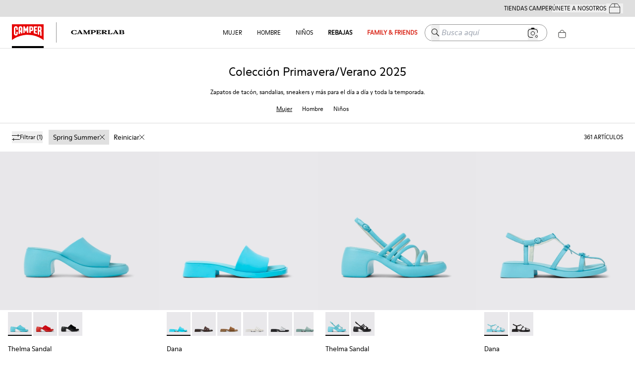

--- FILE ---
content_type: text/css
request_url: https://www.camper.com/_next/static/css/1c4f71df5cb5cde3.css
body_size: 648
content:
.ProductList_pageTitle__q__iC,.ProductList_productListTitle__nue_q{text-align:center;margin-bottom:20px}.ProductList_pageTitle__q__iC{font-size:1.5rem;font-weight:400;padding:0 30px;margin-top:30px;text-transform:capitalize}.ProductList_pageNavList__0cGZd{font-size:12px;padding:10px;margin-bottom:0}.ProductList_filterPanelCol__NhB9y{position:sticky;top:33px;z-index:1}.ProductList_filterHeaderCol__Nselb{position:sticky;top:0;z-index:2;transition:top .2s ease-in-out}.ProductList_filterHeaderCol__Nselb[data-desktop]{display:none}.ProductList_filterPanelColStatic__m03L5{position:static;top:33px;z-index:1}.ProductList_filterPanelColStatic__m03L5[data-desktop],.ProductList_filterPanelCol__NhB9y[data-desktop]{display:none}.ProductList_subgridTitle___m4_w{text-align:center;font-size:24px;padding-top:40px;padding-bottom:40px}.ProductList_discoverMoreCol__rqiVK{text-align:center;padding:32px 0 64px}.ProductList_btnDiscoverMore__8v9vo{padding:10px 20px;height:auto;color:var(--color-white);background-color:var(--color-black);border-color:var(--color-black)}.ProductList_btnDiscoverMore__8v9vo:hover{color:var(--color-black);background-color:var(--color-white);border-color:var(--color-white)}.ProductList_container__9arwe{display:flex;align-items:center;flex-direction:column}.ProductList_gridColWrapper__6h_hf{z-index:0}.ProductList_rowGrid__ii_fV{overflow:hidden}.ProductList_rowSubgrid__cpg_O{margin-top:40px;width:100%}.ProductList_title__a5rzm{padding:0 30px;text-align:center;margin:30px auto auto;font-size:1.5em}.ProductList_description__8PcOZ{padding:0 30px;text-align:center;margin:16px auto 0;line-height:1.45;font-size:.75em;max-width:460px}.ProductList_paginatorDiv__AQj2O{margin-top:4em}.ProductList_hidden__V0Bx7{display:none}@media (max-width:767.5px){.ProductList_filterPanelColStatic__m03L5[data-open=true],.ProductList_filterPanelCol__NhB9y[data-open=true]{z-index:99}.ProductList_filterPanelColStatic__m03L5[data-open=true] .ant-collapse,.ProductList_filterPanelCol__NhB9y[data-open=true] .ant-collapse{position:fixed;top:0!important;min-width:100vw;min-height:100vh;max-height:auto;background-color:var(--background);padding-bottom:150px}}.ProductList_gridTitle__Cj7DW{font-family:var(--font-secondary);font-size:1.25rem;margin-left:1rem;margin-bottom:1rem}@media (min-width:768px){.ProductList_gridTitle__Cj7DW{font-size:2rem;margin-left:2rem}.ProductList_filterHeaderCol__Nselb{display:none;display:block}.ProductList_filterPanelColStatic__m03L5,.ProductList_filterPanelColStatic__m03L5[data-open=true],.ProductList_filterPanelCol__NhB9y,.ProductList_filterPanelCol__NhB9y[data-open=true]{display:none}.ProductList_filterPanelColStatic__m03L5[data-open=true],.ProductList_filterPanelCol__NhB9y[data-open=true]{display:block}}
/*# sourceMappingURL=1c4f71df5cb5cde3.css.map*/

--- FILE ---
content_type: application/javascript
request_url: https://www.camper.com/_next/static/chunks/6037.46ae916bdb8219ca.js
body_size: 529
content:
"use strict";(self.webpackChunk_N_E=self.webpackChunk_N_E||[]).push([[6037],{39787:function(n,t,e){e.d(t,{C:function(){return AccountIconSVG}});var c=e(85893);function AccountIconSVG(n){return(0,c.jsx)("svg",{xmlns:"http://www.w3.org/2000/svg",width:18,height:19,viewBox:"0 0 25 27",...n,children:(0,c.jsx)("path",{fill:"none",fillRule:"evenodd",stroke:"currentColor",strokeWidth:1.2,d:"M13.148 23.279h12.148l-1.536-3.24-7.603-2.877v-2.513s1.528-1.269 1.985-2.945l1.03-.897.422-2.39s-.642-.454-.66-.473c0 0 0-6.944-5.786-6.944S7.362 7.944 7.362 7.944c-.018.019-.66.473-.66.473l.422 2.39 1.03.897c.457 1.676 1.985 2.945 1.985 2.945v2.513L2.536 20.04 1 23.279h12.148Z"})})}},96037:function(n,t,e){e.r(t),e.d(t,{MobileAccountButton:function(){return MobileAccountButton}});var c=e(85893),o=e(39787),s=e(60802),l=e(23448);function MobileAccountButton(n){let{onPress:t}=n,{t:e,profileData:u}=(0,l.QT)();return u.global_e?null:(0,c.jsx)(s.Button,{onPress:t,variant:"none",className:"accountButton md:hidden",children:(0,c.jsxs)("span",{className:"flex items-center",children:[(0,c.jsx)(o.C,{className:"mr-2.5 h-5 text-copy"}),(0,c.jsx)("span",{className:"font-moderne text-xs capitalize nnormal:text-base camper:underline",children:e("mi.cuenta","mi.cuenta")})]})})}}}]);
//# sourceMappingURL=6037.46ae916bdb8219ca.js.map

--- FILE ---
content_type: application/javascript
request_url: https://www.camper.com/_next/static/chunks/5137-6b48c78500913188.js
body_size: 1808
content:
(self.webpackChunk_N_E=self.webpackChunk_N_E||[]).push([[5137],{62988:function(t,e,n){var i=n(61755),r=n(26665).each;function MediaQuery(t,e){this.query=t,this.isUnconditional=e,this.handlers=[],this.mql=window.matchMedia(t);var n=this;this.listener=function(t){n.mql=t.currentTarget||t,n.assess()},this.mql.addListener(this.listener)}MediaQuery.prototype={constuctor:MediaQuery,addHandler:function(t){var e=new i(t);this.handlers.push(e),this.matches()&&e.on()},removeHandler:function(t){var e=this.handlers;r(e,function(n,i){if(n.equals(t))return n.destroy(),!e.splice(i,1)})},matches:function(){return this.mql.matches||this.isUnconditional},clear:function(){r(this.handlers,function(t){t.destroy()}),this.mql.removeListener(this.listener),this.handlers.length=0},assess:function(){var t=this.matches()?"on":"off";r(this.handlers,function(e){e[t]()})}},t.exports=MediaQuery},38177:function(t,e,n){var i=n(62988),r=n(26665),o=r.each,s=r.isFunction,u=r.isArray;function MediaQueryDispatch(){if(!window.matchMedia)throw Error("matchMedia not present, legacy browsers require a polyfill");this.queries={},this.browserIsIncapable=!window.matchMedia("only all").matches}MediaQueryDispatch.prototype={constructor:MediaQueryDispatch,register:function(t,e,n){var r=this.queries,c=n&&this.browserIsIncapable;return r[t]||(r[t]=new i(t,c)),s(e)&&(e={match:e}),u(e)||(e=[e]),o(e,function(e){s(e)&&(e={match:e}),r[t].addHandler(e)}),this},unregister:function(t,e){var n=this.queries[t];return n&&(e?n.removeHandler(e):(n.clear(),delete this.queries[t])),this}},t.exports=MediaQueryDispatch},61755:function(t){function QueryHandler(t){this.options=t,t.deferSetup||this.setup()}QueryHandler.prototype={constructor:QueryHandler,setup:function(){this.options.setup&&this.options.setup(),this.initialised=!0},on:function(){this.initialised||this.setup(),this.options.match&&this.options.match()},off:function(){this.options.unmatch&&this.options.unmatch()},destroy:function(){this.options.destroy?this.options.destroy():this.off()},equals:function(t){return this.options===t||this.options.match===t}},t.exports=QueryHandler},26665:function(t){t.exports={isFunction:function(t){return"function"==typeof t},isArray:function(t){return"[object Array]"===Object.prototype.toString.apply(t)},each:function(t,e){for(var n=0,i=t.length;n<i&&!1!==e(t[n],n);n++);}}},24974:function(t,e,n){var i=n(38177);t.exports=new i},80973:function(t,e,n){var i=n(71169),obj2mq=function(t){var e="",n=Object.keys(t);return n.forEach(function(r,o){var s,u=t[r];s=r=i(r),/[height|width]$/.test(s)&&"number"==typeof u&&(u+="px"),!0===u?e+=r:!1===u?e+="not "+r:e+="("+r+": "+u+")",o<n.length-1&&(e+=" and ")}),e};t.exports=function(t){var e="";return"string"==typeof t?t:t instanceof Array?(t.forEach(function(n,i){e+=obj2mq(n),i<t.length-1&&(e+=", ")}),e):obj2mq(t)}},91296:function(t,e,n){var i=0/0,r=/^\s+|\s+$/g,o=/^[-+]0x[0-9a-f]+$/i,s=/^0b[01]+$/i,u=/^0o[0-7]+$/i,c=parseInt,a="object"==typeof n.g&&n.g&&n.g.Object===Object&&n.g,f="object"==typeof self&&self&&self.Object===Object&&self,h=a||f||Function("return this")(),d=Object.prototype.toString,p=Math.max,l=Math.min,now=function(){return h.Date.now()};function isObject(t){var e=typeof t;return!!t&&("object"==e||"function"==e)}function toNumber(t){if("number"==typeof t)return t;if("symbol"==typeof(e=t)||e&&"object"==typeof e&&"[object Symbol]"==d.call(e))return i;if(isObject(t)){var e,n="function"==typeof t.valueOf?t.valueOf():t;t=isObject(n)?n+"":n}if("string"!=typeof t)return 0===t?t:+t;t=t.replace(r,"");var a=s.test(t);return a||u.test(t)?c(t.slice(2),a?2:8):o.test(t)?i:+t}t.exports=function(t,e,n){var i,r,o,s,u,c,a=0,f=!1,h=!1,d=!0;if("function"!=typeof t)throw TypeError("Expected a function");function invokeFunc(e){var n=i,o=r;return i=r=void 0,a=e,s=t.apply(o,n)}function shouldInvoke(t){var n=t-c,i=t-a;return void 0===c||n>=e||n<0||h&&i>=o}function timerExpired(){var t,n,i,r=now();if(shouldInvoke(r))return trailingEdge(r);u=setTimeout(timerExpired,(t=r-c,n=r-a,i=e-t,h?l(i,o-n):i))}function trailingEdge(t){return(u=void 0,d&&i)?invokeFunc(t):(i=r=void 0,s)}function debounced(){var t,n=now(),o=shouldInvoke(n);if(i=arguments,r=this,c=n,o){if(void 0===u)return a=t=c,u=setTimeout(timerExpired,e),f?invokeFunc(t):s;if(h)return u=setTimeout(timerExpired,e),invokeFunc(c)}return void 0===u&&(u=setTimeout(timerExpired,e)),s}return e=toNumber(e)||0,isObject(n)&&(f=!!n.leading,o=(h="maxWait"in n)?p(toNumber(n.maxWait)||0,e):o,d="trailing"in n?!!n.trailing:d),debounced.cancel=function(){void 0!==u&&clearTimeout(u),a=0,i=c=r=u=void 0},debounced.flush=function(){return void 0===u?s:trailingEdge(now())},debounced}},71169:function(t){t.exports=function(t){return t.replace(/[A-Z]/g,function(t){return"-"+t.toLowerCase()}).toLowerCase()}}}]);
//# sourceMappingURL=5137-6b48c78500913188.js.map

--- FILE ---
content_type: image/svg+xml
request_url: https://www.camper.com/cms/api/assets/tiers-banners-homes/03158e4d-c9ae-4945-8a35-cb1362d17021/camper-logo.svg
body_size: 1034
content:
<svg height="33" viewBox="0 0 64 33" width="64" xmlns="http://www.w3.org/2000/svg"><g fill="none"><path d="m.04916877.01047859v31.88151131s13.18528963-10.7437783 31.97098233-10.6712342c19.3249371.0749622 31.9048867 10.8034257 31.9048867 10.8034257v-32.01370281z" fill="#e60000"></path><g fill="#fff" transform="translate(4.110831 3.869018)"><path d="m4.19788413.07012594h-.57632242c-2.01753148 0-3.62075566 1.58549119-3.62075566 3.60221663v11.61833753c0 2.0352645 1.67496221 3.6384887 3.63848866 3.6384887h.39657431c2.08926952 0 3.71103274-1.6032242 3.71103274-3.9625189v-3.7827708h-2.90015113v3.8545088c0 .4143073-.17974811 1.0809068-.90035265 1.0809068h-.16201511c-.46831234 0-.88261965-.3780353-.88261965-1.0446348v-11.0782871c0-.54005038.39657431-1.04463476.88261965-1.04463476h.16201511c.48604534 0 .90035265.50458438.90035265 1.04463476v3.58448362h2.90015113v-3.90851385c0-2.01753149-1.62095718-3.60221663-3.54901763-3.60221663z"></path><path d="m23.9943577 6.01390428-2.1795466-5.54801007h-3.0081612v13.54639799l2.9001511-.3965743v-6.3588917l2.2875567 4.5936524 2.2520907-4.66539044v6.10659954h2.9001511v-12.82579349h-2.8284131z"></path><path d="m42.9082116 9.18488665h3.1339043v-2.53984887h-3.1339043v-3.62075566h3.4402015v-2.55758187h-6.3403526v13.95989925c2.3601007.4860453 4.5396473.9728967 6.5023677 1.6209572v-2.7744081l-3.6022166-.6843325z"></path><path d="m54.400806 9.58065491c.7028716-.39657431 1.279194-1.22518892 1.279194-2.12554156v-4.50337531c0-1.38720403-1.1171788-2.48584383-2.5938539-2.48584383h-5.1699748v16.15798489l2.8824181 1.1171788v-7.0794962s2.0175315-.2345592 2.0175315 1.7829723v6.1420655l2.9364232 1.387204v-8.3038791c-.0008061-1.0801007-.6134005-1.85471029-1.3517381-2.08926949zm-1.5854911-2.46730478c0 .54005037-.1442822.81088161-.7923426.81088161h-1.2251889v-4.97168766h1.2251889c.6488665 0 .7923426.23455919.7923426.79234257z"></path><path d="m13.58267.10559194h-.5763224c-2.0175315 0-3.60221662 1.58549118-3.60221662 3.62075567v12.32120909l2.90015112-.8826197v-3.7110327h1.9272544v3.3684635l2.8638791-.5763225v-10.51969769c0-2.03526449-1.6032242-3.62075567-3.5127456-3.62075567zm.6488665 8.66498741h-1.9272544v-4.82740555c0-.46831234.3965743-.95435768.8826197-.95435768h.1620151c.4860453 0 .8826196.48604534.8826196.95435768z"></path><path d="m36.1172796.46589421h-5.1877078v12.89753149l2.9178841.1620151v-3.5127456h2.2698237c1.4589421 0 2.5761209-1.13491182 2.5761209-2.63012593v-4.43083123c0-1.38639799-1.1171788-2.48584383-2.5761209-2.48584383zm-.2885642 6.25088161c0 .59405541-.1620151.84634761-.7923426.84634761h-1.2066499v-4.57511335h1.2066499c.6303275 0 .7923426.14428211.7923426.70287153z"></path></g></g></svg>

--- FILE ---
content_type: text/javascript; charset=utf-8
request_url: https://gepi.global-e.com/includes/js/799
body_size: 57992
content:
var GEM=function(n){"use strict";function c(n,t){function i(){this.constructor=n}if(typeof t!="function"&&t!==null)throw new TypeError("Class extends value "+String(t)+" is not a constructor or null");yi(n,t);n.prototype=t===null?Object.create(t):(i.prototype=t.prototype,new i)}function l(n,t,i,r){var f=arguments.length,u=f<3?t:r===null?r=Object.getOwnPropertyDescriptor(t,i):r,e,o;if(typeof Reflect=="object"&&typeof Reflect.decorate=="function")u=Reflect.decorate(n,t,i,r);else for(o=n.length-1;o>=0;o--)(e=n[o])&&(u=(f<3?e(u):f>3?e(t,i,u):e(t,i))||u);return f>3&&u&&Object.defineProperty(t,i,u),u}function lt(n,t,i,r){function u(n){return n instanceof i?n:new i(function(t){t(n)})}return new(i||(i=Promise))(function(i,f){function o(n){try{e(r.next(n))}catch(t){f(t)}}function s(n){try{e(r["throw"](n))}catch(t){f(t)}}function e(n){n.done?i(n.value):u(n.value).then(o,s)}e((r=r.apply(n,t||[])).next())})}function at(n,t){function o(n){return function(t){return s([n,t])}}function s(o){if(e)throw new TypeError("Generator is already executing.");while(f&&(f=0,o[0]&&(r=0)),r)try{if(e=1,u&&(i=o[0]&2?u["return"]:o[0]?u["throw"]||((i=u["return"])&&i.call(u),0):u.next)&&!(i=i.call(u,o[1])).done)return i;(u=0,i)&&(o=[o[0]&2,i.value]);switch(o[0]){case 0:case 1:i=o;break;case 4:return r.label++,{value:o[1],done:!1};case 5:r.label++;u=o[1];o=[0];continue;case 7:o=r.ops.pop();r.trys.pop();continue;default:if(!(i=r.trys,i=i.length>0&&i[i.length-1])&&(o[0]===6||o[0]===2)){r=0;continue}if(o[0]===3&&(!i||o[1]>i[0]&&o[1]<i[3])){r.label=o[1];break}if(o[0]===6&&r.label<i[1]){r.label=i[1];i=o;break}if(i&&r.label<i[2]){r.label=i[2];r.ops.push(o);break}i[2]&&r.ops.pop();r.trys.pop();continue}o=t.call(n,r)}catch(s){o=[6,s];u=0}finally{e=i=0}if(o[0]&5)throw o[1];return{value:o[0]?o[1]:void 0,done:!0}}var r={label:0,sent:function(){if(i[0]&1)throw i[1];return i[1]},trys:[],ops:[]},e,u,i,f;return f={next:o(0),"throw":o(1),"return":o(2)},typeof Symbol=="function"&&(f[Symbol.iterator]=function(){return this}),f}function wi(n,t){return function(i){var e="Instance",r=i,u=function(){var u=function(){var e=hr.Instance.GetInjectedDependencies(n,t),u=new b,f=new b;return e.ForEach(function(n,t,i){u.AddRange(n);f.Add(i)}),Object.defineProperty(i,"_injectedKeys",{value:f.ToArray()}),r.apply(this,u.ToArray())};return u.prototype=r.prototype,new u},f;return u.prototype=r.prototype,f=Object.getOwnPropertyDescriptor(i,e),f&&Object.defineProperty(u,e,f),u}}function y(n){return function(t){ii.AddType("GEM_Components."+n,t)}}function nu(n){return function(t){ii.AddType("GEM_Logging."+n,t)}}function tu(n){return function(t){ii.AddType("GEM_Providers."+n,t)}}function iu(){function n(t,i,r){return i===void 0&&(i=""),r===void 0&&(r=[]),Object.keys(t).forEach(function(u){var f=i?i+"."+u:u;if(t[u]&&typeof t[u]=="object"){if(f.indexOf("@")>-1){r.push(f);return}n(t[u],f,r)}}),r}return function(t,r){Object.defineProperty(t,r,{get:function(){return t["_"+r]},set:function(u){var f=function(t){var r=u[t],f,o,s;if(r)try{f=JSON.parse(r);o=i.Instance.WebStoreData;o&&(s=o.WebStoreCode+"_"+o.WebStoreInstanceCode,n(f).forEach(function(n){var i=n.split("."),t=f;i.forEach(function(n){if(n.indexOf("@")==-1)t=t[n];else{var i=t[n][s];i&&(t[n.substring(1,n.length)]=i,delete t[n])}})}));u[t]=f}catch(h){typeof r=="string"&&a.StartsWith(r,"{")&&a.EndsWith(r,"}")&&e.Instance.LogError("Couldn't parse JSON for "+t+". Error message: "+h.message)}};for(var o in u)f(o);t["_"+r]=u}})}}function nr(n){var r={},t,i;for(t in n)n.hasOwnProperty(t)&&(i=n[t],i!==null&&i!==undefined&&(r[t]=String(i)));return r}var yi=function(n,t){return yi=Object.setPrototypeOf||{__proto__:[]}instanceof Array&&function(n,t){n.__proto__=t}||function(n,t){for(var i in t)Object.prototype.hasOwnProperty.call(t,i)&&(n[i]=t[i])},yi(n,t)},pi=function(){return pi=Object.assign||function(n){for(var t,r,i=1,u=arguments.length;i<u;i++){t=arguments[i];for(r in t)Object.prototype.hasOwnProperty.call(t,r)&&(n[r]=t[r])}return n},pi.apply(this,arguments)},h,a,f,dt,e,ii,cr,ot,v,t,ki,di,gi,rt,ci,p,gt,ct,bt,r,tt,ri,i,st,ft,vr,g,it,yr,kt,ai,yt,ui,ni,et,ht,ir,ei,ur,wr,wt,vi,or,gr;typeof SuppressedError=="function"?SuppressedError:function(n,t,i){var r=new Error(i);return r.name="SuppressedError",r.error=n,r.suppressed=t,r};h=function(){function n(){}return n.SetObject=function(n,t,i,r){this.Set(n,JSON.stringify(t),i,r)},n.Set=function(n,t,i,r){var u=this.GetCookieExpirationDate(i),f=u?"; expires="+u.toUTCString():"",e=r!=this.IgnoreDomainIndicator?"; domain="+(r?r:this.CookieDomain):"",o=this.SameSiteMode!=""?"; SameSite="+this.SameSiteMode:"";document.cookie=n+"="+(escape(t)+f+(this.ShouldUseCookieDomainStr(this.CookieDomain)?e:"")+"; path=/"+o)},n.GetCookieExpirationDate=function(n){var t=null,i;return n&&(t=new Date,i=this.ConvertDaysToMilliseconds(n),t.setTime(t.getTime()+i)),t},n.ConvertDaysToMilliseconds=function(n){return n*864e5},n.GetObject=function(n){return JSON.parse(this.Get(n))},n.Get=function(n){var t=document.cookie.match(new RegExp("(?:^|;)\\s*"+n+"=([^;]*)"));return t!==null?unescape(t[1]):null},n.Exists=function(n){return!!this.Get(n)},n.DeleteCookie=function(n){this.Set(n,"",-1);this.Set(n,"",-1,this.IgnoreDomainIndicator)},n.ShouldUseCookieDomainStr=function(n){if(!n)return!1;return n[0]==="."},n.CookieDomain=document.domain,n.IgnoreDomainIndicator="IGNORE",n.SameSiteMode="",n}();window.GEM_Helpers=window.GEM_Helpers||{};window.GEM_Helpers.CookieHelper=h;a=function(){function n(){}return n.StartsWith=function(n,t){return n.substring(0,t.length)===t},n.EndsWith=function(n,t){return n.substring(n.length-t.length,n.length)===t},n.Contains=function(n,t){return typeof n!="string"||typeof n.indexOf!="function"?!1:n.indexOf(t)!==-1},n.ContainsArrayText=function(n,t){var r=this,i=!1;return t&&t.some(function(t){return r.Contains(n,t)})&&(i=!0),i},n.ContainsArrayTextByRegex=function(n,t){var i=!1;return t&&t.some(function(t){return n.match(t)})&&(i=!0),i},n.ContainsArrayTextValue=function(n,t){var r=this,i;return t&&t.some(function(t){var u=r.Contains(n,t);return u&&(i=t),u}),i},n.ContainsArrayTextValueByRegex=function(n,t){var i;return t&&t.some(function(t){var r=n.match(t)!=null;return r&&(i=t),r}),i},n.RemoveArrayText=function(n,t){var i=n;return t&&t.forEach(function(n){i=i===null||i===void 0?void 0:i.replace(n,"")}),i},n.ReplaceArrayText=function(n,t,i){var r=n;return t&&t.forEach(function(n){r=r.replace(n,i)}),r},n.JoinArrayToStr=function(n,t,i,r){var f,u;if(r===void 0&&(r=0),f="",i>=0&&n.length>i)if(r>0&&n.length>r)for(u=i;u<=r;u++)f+=n[u]+(u==r?"":t);else f=n[i];return f},n.GetValueFromJsonByPath=function(n,t){var r=t.split("."),u=n,i;if(r.length>0)for(i=0;i<r.length;i++)u=u[r[i]];return u},n.GetValueFromObjectByPath=function(n,t){var r=t.split("."),u,i;if(r.length>0)for(i=0;i<r.length;i++)u=n[r[i]];return u},n}();window.GEM_Helpers=window.GEM_Helpers||{};window.GEM_Helpers.StringHelper=a;f=function(){function n(){}return n.GetReloadURL=function(){return window.location.href.split("#").shift().replace(/((\?glCountry|glCurrency)=.*?(&|$))+/i,"")},n.ReloadPage=function(n){window.location.href=n?n:this.GetReloadURL()},n.ReloadPageHash=function(n){window.location.href=n?n:this.GetReloadURL();window.location.reload()},n.RemoveHash=function(n){return n&&n.indexOf("#")>-1&&(n=n.split("#").shift()),n},n.SplitUrlIntoParts=function(n){var t=this.UrlObject(n);return(t.protocol+"/"+t.hostname+(t.pathname.substring(0,1)!="/"?"/":"")+t.pathname).split("/")},n.CompareUrls=function(n,t,i,r,u){r===void 0&&(r=0);u===void 0&&(u=null);var o=this.SplitUrlIntoParts(n),e=this.SplitUrlIntoParts(t),f=r;if(i>Math.min(o.length,e.length))return!1;while(f<i){if(o[f]!==e[f]&&(u!=null?!e[f].match(u):!0))return!1;f++}return!0},n.UrlObject=function(n){var t=document.createElement("a");return t.href=n,t},n.GetLocalizeParameterFromURL=function(n){var t=this.GetQueryString(n);return t||(t=this.GetHash(n)),t},n.IsParameterExistsInHash=function(n,t){return n=this.fixValueForRegex(n),this.GetResultsFromHashByRegex(this.IsExistHashRegex(n),t)!=null},n.GetHash=function(n,t){n=this.fixValueForRegex(n);var r=this.GetHashRegex(n),i=this.GetResultsFromHashByRegex(r,t);return i===null?null:decodeURIComponent(i[2].replace(/\+/g," "))},n.IsParameterExistsInQuery=function(n,t){return n=this.fixValueForRegex(n),this.GetResultsFromQueryStringByRegex(this.IsExistQueryRegex(n),t)!=null},n.GetQueryString=function(n,t){n=this.fixValueForRegex(n);var r=this.GetQueryStringRegex(n),i=this.GetResultsFromQueryStringByRegex(r,t);return i===null?null:decodeURIComponent(i[2].replace(/\+/g," "))},n.SetQueryParameter=function(n,t,i){var r=this.GetQueryStringRegex(t);return n.match(r)?this.ReplaceQueryParameter(n,t,i):this.AddQueryParameter(n,t,i)},n.SetHashParameter=function(n,t,i){if(n.match(t)){if(i)return this.ReplaceHashParameter(n,t,i)}else return this.AddHashParameter(n,t,i)},n.AddQueryParameters=function(n,t){return""+n+(a.Contains(n,"?")?"&":"?")+t},n.AddQueryParameter=function(n,t,i){return a.Contains(n,"?")?n+"&"+t+"="+i:n+"?"+t+"="+i},n.ReplaceQueryParameter=function(n,t,i){var r=this.GetQueryStringRegex(t);return n.replace(r,"$1"+i)},n.AddHashParameter=function(n,t,i){return n+(i?"#"+t+"="+i:"#"+t)},n.ReplaceHashParameter=function(n,t,i){var r=this.GetHashRegex(t);return n.replace(r,""+i)},n.SerializeQueryParameter=function(n,t){return"?"+this.SerializeAsFormUrlEncoded(n,t)},n.SerializeAsFormUrlEncoded=function(n,t){return Object.keys(n).reduce(function(i,r){var u=n[r];return(!t||u)&&(u=u==null||u==undefined||Number.isNaN(u)?"":u,i.push(encodeURIComponent(r)+"="+encodeURIComponent(u))),i},[]).join("&")},n.GetResultsFromQueryStringByRegex=function(n,t){return n.exec(t?t:location.search)},n.GetResultsFromHashByRegex=function(n,t){return n.exec(t?t:location.hash)},n.GetQueryStringRegex=function(n){return new RegExp("([?&]"+n+"=)([^&#]*)","i")},n.GetHashRegex=function(n){return new RegExp("([#?&]"+n+"=)([^&#]*)","i")},n.IsExistQueryRegex=function(n){return new RegExp("([?&]"+n+")","i")},n.IsExistHashRegex=function(n){return new RegExp("([#?&]"+n+")","i")},n.fixValueForRegex=function(n){return n.replace(/[\[]/,"\\[").replace(/[\]]/,"\\]")},n.GetUrlWithCurrentProtocol=function(n){return n.replace(/(http|https):/,location.protocol)},n.StripStartSlash=function(n){return(n===null||n===void 0?void 0:n.charAt(0))=="/"&&(n=n.substr(1,n.length)),n},n.StripTrailingSlash=function(n){return(n===null||n===void 0?void 0:n.charAt(n.length-1))=="/"&&(n=n.substr(0,n.length-1)),n},n.StripSlash=function(n){return n=this.StripStartSlash(n),this.StripTrailingSlash(n)},n.IsUrlContainsArrayText=function(n){var t=!1;return n&&n.length>0&&(t=n.some(function(n){return new RegExp(n).test(window.location.href)})),t},n.RemoveQueryParameters=function(n){return window.location.href.replace(new RegExp("(\\?|&)("+n.join("|")+")"),"")},n.RemoveAllQueryParametersFromURL=function(n){if(!n)return null;var t=new RegExp(/([^\?]+)(\?.*)?/);return n.replace(t,"$1")},n.GetAllQueryParametersFromURL=function(t){if(!t||!n.URLContainsQueryParameters(t))return"";var i=new RegExp(/([^\?]+)(\?.*)?/);return i.exec(t)[2]},n.URLContainsQueryParameters=function(n){if(!n)return!1;var i=new RegExp(/([^\?]+)(\?.*)?/),t=i.exec(n);return Array.isArray(t)&&t[2]!=null},n}();window.GEM_Helpers=window.GEM_Helpers||{};window.GEM_Helpers.URLHelper=f,function(n){n[n.Info=1]="Info";n[n.Warning=10]="Warning";n[n.Error=100]="Error";n[n.Exception=1e3]="Exception"}(dt||(dt={}));var si=function(){function n(n,t){this.ERROR_LEVEL=100;this.LogType=n;this.Date=new Date;this.Message=t}return n.prototype.GetLogType=function(){return this.LogType},n.prototype.ToString=function(){return(this.LogType>=this.ERROR_LEVEL?"!ERROR!":"")+" -- LOG MESSAGE-- DateUTC: "+this.Date.toUTCString()+" --Message: "+this.Message},n}(),b=function(){function n(n){this.collection=[];this.collection=n?n:this.collection}return n.prototype.Add=function(n){this.collection.push(n)},n.prototype.AddRange=function(n){var t=this;Array.isArray(n)?n.forEach(function(n){t.collection.push(n)}):n.ForEach(function(n){t.collection.push(n)})},n.prototype.Remove=function(n){for(var i=[],r=-1,t=0;t<this.collection.length;t++)if(n.call(this.collection,this.collection[t])){r=t;break}return r>-1&&(i=this.collection.splice(r,1)),i.length!=0?i[0]:null},n.prototype.RemoveAll=function(t){var r=new n,i;do i=this.Remove(t),i!=null&&r.Add(i);while(i!=null);return r.Count()>0?r:null},n.prototype.GetFirstOrDefault=function(n){for(var i=null,t=0;t<this.collection.length;t++)if(n.call(this.collection,this.collection[t])){i=this.collection[t];break}return i},n.prototype.Count=function(){return this.collection.length},n.prototype.Clear=function(){this.collection=[]},n.prototype.Contains=function(n){var t=this;return this.collection.some(function(i){return n.call(t.collection,i)})},n.prototype.Filter=function(t){var i=this,r=this.collection.filter(function(n){return t.call(i.collection,n)});return new n(r)},n.prototype.Select=function(t){var i=new n;return this.collection.forEach(function(n){i.Add(n[t])}),i},n.prototype.All=function(n){var t=!1,i;return this.collection.length>0&&(i=this,t=this.collection.every(function(t){return n.call(i.collection,t)})),t},n.prototype.ForEach=function(n){var t=this;return this.collection.forEach(function(i,r){return n.call(t.collection,i,r,r)})},n.prototype.ToArray=function(){return this.collection},n.prototype.Sort=function(t){var i=this,r=this.collection.sort(function(n,r){var u=1;return t.call(i.collection,n,r)&&(u=-1),u});return new n(r)},n.prototype.Clone=function(){return new n(this.collection.slice(0))},n}(),sr=function(){function n(n,t){n instanceof Error?(this.Name=n.name,this.Message=n.message,this.StackTrace=n.stack):(this.Name=t?t:"GEMException",this.Message=n)}return n.prototype.ToString=function(){var n=this.Message+(this.StackTrace?"\r\n"+this.StackTrace:"");return this.Name+" - "+n},n}(),w=function(){function n(n){this.collection={};this.collection=n?n:this.collection}return n.prototype.Add=function(n,t){if(Object.keys(this.collection).indexOf(n,0)==-1)this.collection[n]=t;else throw new sr("Key = "+n+" is already exist","Dictionary.Add");},n.prototype.Set=function(n,t){this.collection[n]=t},n.prototype.Get=function(n){return this.collection[n]},n.prototype.Remove=function(n){var t=null;return Object.keys(this.collection).indexOf(n,0)!=-1&&(t=this.collection[n],delete this.collection[n]),t},n.prototype.Count=function(){return Object.keys(this.collection).length},n.prototype.Clear=function(){this.collection={}},n.prototype.ContainsKey=function(n){return Object.keys(this.collection).indexOf(n,0)>-1},n.prototype.ContainsValue=function(n){for(var i=!1,r=this.GetKeys(),t=0;t<r.length;t++)if(n.call(this.collection,this.collection[r[t]])){i=!0;break}return i},n.prototype.ForEach=function(n){var t=this;return Object.keys(this.collection).forEach(function(i,r){return n.call(t.collection,t.collection[i],r,i)})},n.prototype.GetKeys=function(){return Object.keys(this.collection)},n.prototype.GetValues=function(){for(var t=[],i=this.GetKeys(),n=0;n<i.length;n++)t.push(this.collection[i[n]]);return t},n}(),hr=function(){function n(){this.dependencyMapping=new w}return Object.defineProperty(n,"Instance",{get:function(){return n.instance||(n.instance=new n),n.instance},enumerable:!1,configurable:!0}),n.prototype.RegisterInjectedDependencies=function(n){var t=this;new w(n).ForEach(function(n,i,r){t.dependencyMapping.Add(r,n)})},n.prototype.GetInjectedDependencies=function(n,t){var i=new w,r=(n+"."+(t?t:"")).toLowerCase();return this.dependencyMapping.ForEach(function(n,t,u){if(u.toLowerCase().indexOf(r)!=-1){var f=new b;n.forEach(function(n){var t=ii.CreateInstance(n);t&&f.Add(t)});i.Add(u,f)}}),i},n}();e=function(){function n(){for(var t=[],n=0;n<arguments.length;n++)t[n]=arguments[n];this.providersList=new b;this.providersList.AddRange(t)}t=n;Object.defineProperty(n,"Instance",{get:function(){return t.instance||(t.instance=new t),t.instance},enumerable:!1,configurable:!0});n.prototype.LogInfo=function(n){this.log(new si(dt.Info,n),function(n,t){return n.LogInfo(t)})};n.prototype.LogWarning=function(n){this.log(new si(dt.Warning,n),function(n,t){return n.LogWarning(t)})};n.prototype.LogError=function(n){this.log(new si(dt.Error,n),function(n,t){return n.LogError(t)})};n.prototype.LogException=function(n){var t;t=n instanceof Error?new sr(n).ToString():n.ToString();this.log(new si(dt.Exception,t),function(n,t){return n.LogException(t)})};n.prototype.log=function(n,t){this.providersList.ForEach(function(i){t(i,n)})};var t;return t=l([wi("Infrastructure","Logger")],n)}();ii=function(){function n(){}return n.ClearTypes=function(){this.lookup={}},n.AddType=function(t,i){n.lookup[t]=i},n.CreateInstance=function(n){var t=this.lookup[n],i,r,f,u;if(t==null){e.Instance.LogError("Could not create instance of type '"+n+"'");i=Object.keys(this.lookup);r=!1;for(f in i)u=i[f],r=n.indexOf(u)>-1,r&&(n=u);if(t=this.lookup[n],t==null)return null}return new t},n.lookup={},n}();cr=function(){function n(){var t,n,i;this.infoLogCSS="background: #00FFFF; color: #000000; font-weight: bold;";this.warningLogCSS="background: #FFFF00; color: #000000; font-weight: bold;";this.errorLogCSS="background: #FF0000; color: #000000; font-weight: bold;";this.exceptionLogCSS="background: #FF0000; color: #000000; font-weight: bold;";this.IsInDebugMode=!1;this.LogLevel=1;t=h.Get("GlobalE_DM_trigger");t=="true"&&(this.IsInDebugMode=!0);n=f.GetHash("logLevel");n&&n.length>0&&(i=dt[n],i&&(this.LogLevel=+n))}return n.prototype.LogInfo=function(n){this.log(n,this.infoLogCSS,!0)},n.prototype.LogWarning=function(n){this.log(n,this.warningLogCSS,!0)},n.prototype.LogError=function(n){this.log(n,this.errorLogCSS,!1)},n.prototype.LogException=function(n){this.log(n,this.exceptionLogCSS,!1)},n.prototype.log=function(n,t,i){(!i||this.IsInDebugMode&&n.GetLogType()>=this.LogLevel)&&console.log("%c "+n.ToString(),t)},l([nu("ConsoleProvider")],n)}(),function(n){n[n.OnlyOperatedCountries=1]="OnlyOperatedCountries";n[n.OnlyNotOperatedCountries=2]="OnlyNotOperatedCountries";n[n.Always=3]="Always"}(ot||(ot={}));v=function(){function n(){}return n.prototype.GetDomPriceWaitEvent=function(){return null},n.prototype.GetBasketPriceWaitEvent=function(){return null},n.prototype.GetComponentActiveType=function(){return ot.OnlyOperatedCountries},n}(),function(n){n.MerchantConfigurationsLoaded="MerchantConfigurationsLoaded";n.LocalizeConfigurationsLoaded="LocalizeConfigurationsLoaded";n.LocalizeCompleted="LocalizeCompleted";n.CoreIsLoaded="CoreIsLoaded";n.DomIsReady="DomIsReady";n.WindowLoaded="WindowLoaded";n.DebugModeOn="DebugModeOn";n.WelcomePopupOpened="WelcomePopupOpened";n.WelcomePopupClosed="WelcomePopupClosed";n.FlagLoaded="FlagLoaded";n.FlagRemoved="FlagRemoved";n.FlagsFinishedLoading="FlagsFinishedLoading";n.ShippingSwitcherOpened="ShippingSwitcherOpened";n.ShippingSwitcherClosed="ShippingSwitcherClosed";n.ShippingSwitcherLoaded="ShippingSwitcherLoaded";n.ShippingSwitcherFinishedLoading="ShippingSwitcherFinishedLoading";n.CountryIsChanging="CountryIsChanging";n.CountryChanged="CountryChanged";n.DomChanged="DomChanged";n.DomChangedAlways="DomChangedAlways";n.ScreenResized="ScreenResized";n.RestrictedItem="RestrictedItem";n.CurrencyChanged="CurrencyChanged";n.SetCurrencyComplete="SetCurrencyComplete";n.GetCartContent="GetCartContent";n.GetCartComplete="GetCartComplete";n.BasketPricingComplete="BasketPricingComplete";n.NativeCheckoutCountryChange="NativeCheckoutCountryChange";n.HiddenProdMode="HiddenProdMode";n.RequestInterceptorChange="RequestInterceptorChange";n.RequestInterceptorSend="RequestInterceptorSend";n.PercentageDiscountedProductsComplete="PercentageDiscountedProductsComplete";n.SavingPriceProductsComplete="SavingPriceProductsComplete";n.SPAPageLoaded="SPAPageLoaded";n.GetFixedPricesComplete="GetFixedPricesComplete";n.IsFirstLoadIndicator="IsFirstLoadIndicator";n.FormatPricesComplete="FormatPricesComplete";n.GetCartChange="GetCartChange";n.CartContentInitialized="CartContentInitialized";n.HandleEmptyCart="HandleEmptyCart";n.CartPresetsComplete="CartPresetsComplete";n.CartAttributesChanged="CartAttributesChanged";n.UpdateCartPresets="UpdateCartPresets";n.UpdateCartPresetsOnBasketPricing="UpdateCartPresetsOnBasketPricing"}(t||(t={}));var bi=function(){function n(n){this.eventType=n?n:this.eventType;this.triggered=!1}return Object.defineProperty(n.prototype,"EventType",{get:function(){return this.eventType},enumerable:!1,configurable:!0}),Object.defineProperty(n.prototype,"Triggered",{get:function(){return this.triggered},set:function(n){this.triggered=n},enumerable:!1,configurable:!0}),n}(),o=function(){function n(n,t,i,r){var u=this;this.context=null;this.isOnce=!1;this.isNextOnly=!1;this.priority=1e6;n&&(this.triggerEventTypes=new b,Array.isArray(n)?n.forEach(function(n){u.triggerEventTypes.Add(new bi(n))}):n instanceof b?n.ForEach(function(n){u.triggerEventTypes.Add(new bi(n))}):this.triggerEventTypes.Add(new bi(n)));this.listenerName=t;this.callback=i?i:this.callback;this.context=r?r:this.context}return Object.defineProperty(n.prototype,"TriggerEventTypes",{get:function(){return this.triggerEventTypes},enumerable:!1,configurable:!0}),Object.defineProperty(n.prototype,"ListenerName",{get:function(){return this.listenerName},enumerable:!1,configurable:!0}),Object.defineProperty(n.prototype,"Callback",{get:function(){return this.callback},enumerable:!1,configurable:!0}),Object.defineProperty(n.prototype,"Context",{get:function(){return this.context},enumerable:!1,configurable:!0}),Object.defineProperty(n.prototype,"IsOnce",{get:function(){return this.isOnce},set:function(n){this.isOnce=n},enumerable:!1,configurable:!0}),Object.defineProperty(n.prototype,"IsNextOnly",{get:function(){return this.isNextOnly},set:function(n){this.isNextOnly=n},enumerable:!1,configurable:!0}),Object.defineProperty(n.prototype,"Priority",{get:function(){return this.priority},set:function(n){this.priority=n},enumerable:!1,configurable:!0}),n.prototype.IsValid=function(){return this.triggerEventTypes&&this.triggerEventTypes.Count()>0&&this.listenerName&&this.listenerName.length>0&&this.callback!=null},n.prototype.GetUniqueIdentifier=function(){var n="T:";return this.triggerEventTypes.Clone().Sort(function(n,t){return n.EventType<t.EventType}).ForEach(function(i,r){r!=0&&(n+=",");n+=t[i.EventType]}),n+"|L:"+this.listenerName},n}(),u=function(){function n(){this.eventSubscribers=new w;this.triggeredEvents=new w}return Object.defineProperty(n,"Instance",{get:function(){return n.instance||(n.instance=new n),n.instance},enumerable:!1,configurable:!0}),n.prototype.Subscribe=function(n){var i=this;n.IsValid()?(n.TriggerEventTypes.ForEach(function(r){var u=t[r.EventType],f;i.triggeredEvents.ContainsKey(u)&&(r.Triggered=!0);i.eventSubscribers.ContainsKey(u)||(i.eventSubscribers.Add(u,new b),e.Instance.LogInfo("New event added - "+u));f=i.eventSubscribers.Get(u);f.Contains(function(t){return t.GetUniqueIdentifier()==n.GetUniqueIdentifier()})?e.Instance.LogError("Listener - "+n.GetUniqueIdentifier()+" - already exist"):(f.Add(n),e.Instance.LogInfo("Listener - "+n.GetUniqueIdentifier()+" - added to event - "+u))}),n.IsNextOnly||this.triggerEventListenerCallback(n)):e.Instance.LogError("Invalid data for event listener")},n.prototype.SubscribeOnce=function(n){n.IsOnce=!0;this.Subscribe(n)},n.prototype.SubscribeNext=function(n){n.IsNextOnly=!0;this.Subscribe(n)},n.prototype.SubscribeWithPriority=function(n,t){n.Priority=t;this.Subscribe(n)},n.prototype.Trigger=function(n,i){var o=this,r=t[n],u,f;this.triggeredEvents.Set(r,i?i:[]);this.eventSubscribers.Count()>0?(u=this.eventSubscribers.Get(r),u&&u.Count()>0?(f=u.Clone(),f.Sort(function(n,t){return n.Priority<t.Priority}).ForEach(function(t){var i=u.GetFirstOrDefault(function(n){return n.GetUniqueIdentifier()==t.GetUniqueIdentifier()});i&&(i.TriggerEventTypes.GetFirstOrDefault(function(t){return t.EventType==n}).Triggered=!0,o.triggerEventListenerCallback(i,r)||e.Instance.LogInfo("Listener - "+i.GetUniqueIdentifier()+" - has not triggered events (triggered now - "+r+")"))})):e.Instance.LogWarning("No listeners for event - "+r)):e.Instance.LogWarning(r+" - was triggers but there are no subscribers")},n.prototype.UnSubscribe=function(n,i){var u=this,r=new o(n,i,null).GetUniqueIdentifier();Array.isArray(n)?n.forEach(function(n){u.removeEventListener(t[n],r)}):n instanceof b?n.ForEach(function(n){u.removeEventListener(t[n],r)}):this.removeEventListener(t[n],r)},n.prototype.UnSubscribeAll=function(n){var i=this;Array.isArray(n)?n.forEach(function(n){i.removeAllEventListeners(t[n])}):n instanceof b?n.ForEach(function(n){i.removeAllEventListeners(t[n])}):this.removeAllEventListeners(t[n])},n.prototype.removeEventListener=function(n,t){this.eventSubscribers.ContainsKey(n)?this.eventSubscribers.Get(n).Remove(function(n){return n.GetUniqueIdentifier()==t})!=null?e.Instance.LogInfo("Listener - "+t+" - removed from event - "+n):e.Instance.LogError("Listener - "+t+" - doesn't exist"):e.Instance.LogError("Event doesn't exist")},n.prototype.removeAllEventListeners=function(n){this.eventSubscribers.ContainsKey(n)?(this.eventSubscribers.Get(n).Clear(),e.Instance.LogInfo("All listeners for event - "+n+" - removed")):e.Instance.LogError("Event doesn't exist")},n.prototype.triggerEventListenerCallback=function(n,t){var i=!0;if(n.TriggerEventTypes.Contains(function(n){return n.Triggered==!1}))i=!1;else{t&&e.Instance.LogInfo(t+" - was triggered");var r=n.Callback,u=n.Context,f=this.getDataForTriggeredEvents(n.TriggerEventTypes).ToArray();n.IsOnce&&this.UnSubscribe(n.TriggerEventTypes.Select("eventType"),n.ListenerName);r.apply(u,f);n&&n.TriggerEventTypes.ForEach(function(n){n.Triggered=!1})}return i},n.prototype.getDataForTriggeredEvents=function(n){var r=this,i=new b,u=n.Select("eventType");return u.ForEach(function(n){i.Add(r.triggeredEvents.Get(t[n]))}),i},n}(),hi=function(){function n(){}return n.GEApiCallMarkerWithUNIX=function(){return this.GEApiCallMarker+"_"+ +new Date},n.GEApiCallMarker="ge_ApiCall",n}();var ru=function(n){function t(t){var i=n.call(this,"'"+t+"' is not a valid Shopify Identifier")||this;return i.input=t,i}return c(t,n),t}(Error),lr=/^gid:\/\/shopify\/\w+\/(\w+)(\?key=\w+)?$/,ar=function(){function n(n){this.merchantCartToken=n}return Object.defineProperty(n.prototype,"Id",{get:function(){if(this.merchantCartToken.Value==null)return null;try{var n=this.GetShopifyIdentifierFromToken();return this.GetCheckoutIdFromShopifyIdentifier(n)}catch(t){return null}},enumerable:!1,configurable:!0}),n.prototype.GetShopifyIdentifierFromToken=function(){var n=this.merchantCartToken.Value,t;if(this.InputIsAShopifyIdentifier(n))return n;if(t=atob(n),this.InputIsAShopifyIdentifier(t))return t;throw new ru(n);},n.prototype.InputIsAShopifyIdentifier=function(n){var t=n.match(lr);return(t===null||t===void 0?void 0:t.length)>=2},n.prototype.GetCheckoutIdFromShopifyIdentifier=function(n){var t=n.match(lr);return t[1]},n}(),vt;(function(n){n[n.Domain=1]="Domain";n[n.FirstPath=2]="FirstPath";n[n.Query=3]="Query";n[n.FullPath=4]="FullPath";n[n.Full=5]="Full"})(vt||(vt={})),function(n){n[n.JSON=1]="JSON"}(ki||(ki={})),function(n){n[n.Json=1]="Json"}(di||(di={})),function(n){n[n.FromStorefrontId=1]="FromStorefrontId"}(gi||(gi={})),function(n){n[n.Text=1]="Text";n[n.Attribute=2]="Attribute"}(rt||(rt={})),function(n){n[n.ToUriComponent=1]="ToUriComponent";n[n.ToBase64=2]="ToBase64"}(ci||(ci={})),function(n){n[n.Cookie=1]="Cookie";n[n.Global=2]="Global";n[n.DOM=3]="DOM";n[n.URL=4]="URL";n[n.LocalStorage=5]="LocalStorage";n[n.SessionStorage=6]="SessionStorage";n[n.API=7]="API";n[n.Constant=8]="Constant";n[n.DOMElements=9]="DOMElements"}(p||(p={})),function(n){n[n.Cookie=1]="Cookie";n[n.Global=2]="Global";n[n.DOM=3]="DOM";n[n.LocalStorage=4]="LocalStorage";n[n.SessionStorage=5]="SessionStorage"}(gt||(gt={})),function(n){n[n.Merchant=0]="Merchant";n[n.Localize=1]="Localize"}(ct||(ct={}));var k=function(){function n(n){this._state=0;this._handled=!1;this._deferreds=[];this._state=0;this._handled=!1;this._value=undefined;this._deferreds=[];n&&this.doResolve(n)}return Object.defineProperty(n.prototype,Symbol.toStringTag,{get:function(){return"GEMPromise"},enumerable:!1,configurable:!0}),n.prototype.then=function(t,i){var r=new n(this.noop);return this.handle(new uu(t,i,r)),r},n.prototype.catch=function(n){return this.then(null,n)},n.prototype.finally=function(t){return this.then(function(i){return n.resolve(t()).then(function(){return i})},function(i){return n.resolve(t()).then(function(){return n.reject(i)})})},n.prototype.noop=function(){},n.prototype.doResolve=function(n){var i=this,t=!1;try{n(function(n){t||(t=!0,i.resolve(n))},function(n){t||(t=!0,i.reject(n))})}catch(r){if(t)return;t=!0;i.reject(r)}},n.bind=function(n,t){return function(){n.apply(t,arguments)}},n.prototype.resolve=function(t){var i=this,r;try{if(t===i)throw new TypeError("A promise cannot be resolved with itself.");if(t&&(typeof t=="object"||typeof t=="function")){if(r=t.then,t instanceof n){i._state=3;i._value=t;i.finale();return}if(typeof r=="function"){i.doResolve(n.bind(r,t));return}}i._state=1;i._value=t;i.finale()}catch(u){i.reject(u)}},n.prototype.reject=function(n){var t=this;t._state=2;t._value=n;t.finale()},n.prototype.finale=function(){var t=this,i,r;for(t._state===2&&t._deferreds.length===0&&n._invokeImmediately(function(){t._handled||n._unhandledRejectionFn(t._value)}),i=0,r=t._deferreds.length;i<r;i++)t.handle(t._deferreds[i]);t._deferreds=null},n._invokeImmediately=function(n){setTimeout(n,0)},n._unhandledRejectionFn=function(n){e.Instance.LogWarning("Possible Unhandled Promise Rejection: "+JSON.stringify(n))},n.resolve=function(t){return t&&typeof t=="object"&&t instanceof n?t:new n(function(n){n(t)})},n.reject=function(t){return new n(function(n,i){i(t)})},n.isArray=function(n){return Boolean(n&&typeof n.length!="undefined")},n.all=function(t){return new n(function(i,r){function o(n,t){try{if(t&&(typeof t=="object"||typeof t=="function")){var f=t.then;if(typeof f=="function"){f.call(t,function(t){o(n,t)},r);return}}u[n]=t;--e==0&&i(u)}catch(s){r(s)}}var u,e,f;if(!n.isArray(t))return r(new TypeError("Promise.all accepts an array"));if(u=Array.prototype.slice.call(t),u.length===0)return i([]);for(e=u.length,f=0;f<u.length;f++)o(f,u[f])})},n.race=function(t){return new n(function(i,r){if(!n.isArray(t))return r(new TypeError("Promise.race accepts an array"));for(var u=0,f=t.length;u<f;u++)n.resolve(t[u]).then(i,r)})},n.prototype.handle=function(t){for(var i=this;i._state===3;)i=i._value;if(i._state===0){i._deferreds.push(t);return}i._handled=!0;n._invokeImmediately(function(){var n=i._state===1?t.onFulfilled:t.onRejected,r;if(n===null){i._state===1?t.promise.resolve(i._value):t.promise.reject(i._value);return}try{r=n(i._value)}catch(u){t.promise.reject(u);return}t.promise.resolve(r)})},n}(),uu=function(){function n(n,t,i){this.onFulfilled=n;this.onRejected=t;this.promise=i}return n}(),d=function(){function n(){}return n.CallAPI=function(n,t,i,r){var u=new XMLHttpRequest;u.open(t,f.GetUrlWithCurrentProtocol(n),!0);u.setRequestHeader("Content-type","application/x-www-form-urlencoded");u.responseType="json";u.send(r);i&&(u.onload=function(n){var t=n.target;t.status==200?i(t.response):i(null)})},n.CallAPIWithHeaders=function(n,t,i,r,u){var e=new XMLHttpRequest,o;if(e.open(t,f.GetUrlWithCurrentProtocol(n),!0),u)for(o in u)u.hasOwnProperty(o)&&e.setRequestHeader(o,u[o]);else e.setRequestHeader("Content-type","application/x-www-form-urlencoded");e.responseType="json";e.send(r);i&&(e.onload=function(n){var t=n.target;t.status==200?i(t.response):i(null)})},n.CallApiExtended=function(n){var t=new XMLHttpRequest,i;t.open(n.Method,f.GetUrlWithCurrentProtocol(n.Url),!0);for(i in n.Headers)n.Headers.hasOwnProperty(i)&&t.setRequestHeader(i,n.Headers[i]);return t.responseType="json",t.send(n.Body),new k(function(n,i){t.onload=function(t){var r=t.target;r.status==200?n(r.response):i(null)};t.onerror=function(){return i(null)}})},n.CallAPIV2=function(n,t,i){return new Promise(function(r,u){var f=new XMLHttpRequest;f.open(t,n,!0);f.withCredentials=!0;f.setRequestHeader("Content-Type","application/json");f.responseType="json";try{f.send(i)}catch(e){u(new Error("Failed to send request to "+n+": "+e.message));return}f.onload=function(t){var i=t.target;i.status>=200&&i.status<300?r(i.response):u(new Error("Request to "+n+" failed with status "+i.status))};f.onerror=function(){u(new Error("Network error for request to "+n))}})},n}();window.GEM_Helpers=window.GEM_Helpers||{};window.GEM_Helpers.APIHelper=d,function(n){n[n.Before=1]="Before";n[n.After=2]="After";n[n.Instead=3]="Instead";n[n.InsideFirst=4]="InsideFirst";n[n.InsideLast=5]="InsideLast"}(bt||(bt={}));r=function(){function n(){}return n.CreateDivElementWithHtml=function(n){var t=document.createElement("div");return t.innerHTML=n,t},n.CreateTemplateElementWithHtml=function(n){var t=document.createElement("template");return t.innerHTML=n,t},n.CreateIFrame=function(t){var i=document.createElement("iframe");return n.SetAttributeByElement(i,"src",t),i},n.IsElementExist=function(n){return!!document.querySelector(n)},n.SelectWhichContains=function(n,t){var i=this,r=document.querySelectorAll(n);return[].filter.call(r,function(n){return RegExp(t).test(i.GetOuterHtmlByElement(n))})},n.GetOuterHtmlByElement=function(n){return n.outerHTML},n.SetTextBySelector=function(n,t){this.SetTextByElement(document.querySelector(n),t)},n.SetTextBySelectors=function(n,t){var i=this,r=document.querySelectorAll(n);r.forEach(function(n){i.SetTextByElement(n,t)})},n.GetTextBySelector=function(n){return this.GetTextByElement(document.querySelector(n))},n.SetTextByElement=function(n,t){n!=null&&(n.textContent=t)},n.SetInnerTextByElement=function(n,t){n&&(n.innerText=t)},n.GetTextByElement=function(n){var t=new RegExp(/(<([^>]+)>)/ig);return n.textContent.replace(t,"")},n.SetHtmlBySelector=function(n,t,i){this.SetHtmlByElement(document.querySelector(n),t,i)},n.GetHtmlBySelector=function(n){return this.GetHtmlByElement(document.querySelector(n))},n.SetHtmlByElement=function(n,t,i){i?n.insertAdjacentHTML(i,t):n.innerHTML=t},n.GetHtmlByElement=function(n){return n.innerHTML},n.ReplaceHtmlBySelector=function(n,t,i){this.ReplaceHtmlByElement(document.querySelector(n),t,i)},n.ReplaceHtmlByElement=function(n,t,i){var r=i;t&&this.GetHtmlByElement(n).indexOf(t)!=-1&&(r=this.GetHtmlByElement(n).replace(new RegExp(t.replace("$","\\$"),"g"),i));this.SetHtmlByElement(n,r)},n.SetStyleAttributeBySelectors=function(n,t,i,r){var f,u;for(r===void 0&&(r=""),f=document.querySelectorAll(n),u=0;u<f.length;++u)this.SetStyleAttributeByElement(f[u],t,i,r)},n.SetStyleAttributeBySelectorsWithFlag=function(n,t,i,r){var e,f,u;for(r===void 0&&(r=""),e=i?"block":"none",f=document.querySelectorAll(n),u=0;u<f.length;++u)this.SetStyleAttributeByElement(f[u],t,e,r)},n.SetVisibilityBySelectors=function(n,t){var i=this,r=document.querySelectorAll(n);r.forEach(function(n){i.SetVisibilityByElement(n,t)})},n.SetVisibilityByElement=function(n,t){var i=t?"visible":"hidden";n.style.visibility!=i&&(n.style.visibility=i)},n.SetDisplayBySelectors=function(n,t){var i=this,r=document.querySelectorAll(n);r.forEach(function(n){i.SetDisplayByElement(n,t)})},n.SetDisplayByElement=function(n,t){var i=t?"block":"none";n.style.display!=i&&(n.style.display=i)},n.SetStyleAttributeByElement=function(n,t,i,r){r===void 0&&(r="");n.style.setProperty(t,i,r)},n.SetAttributeBySelector=function(n,t,i){this.SetAttributeByElement(document.querySelector(n),t,i)},n.SetAttributeBySelectors=function(n,t,i){for(var u=document.querySelectorAll(n),r=0;r<u.length;++r)this.SetAttributeByElement(u[r],t,i)},n.GetAttributeFromSelector=function(n,t){return this.GetAttributeFromElement(document.querySelector(n),t)},n.SetAttributeByElement=function(n,t,i){n.setAttribute(t,i)},n.RemoveAttributeByElement=function(n,t){n.removeAttribute(t)},n.GetAttributeFromElement=function(n,t){return n.getAttribute(t)},n.UpdateAttributeByElement=function(n,t,i,r){if(n){var u=this.GetAttributeFromElement(n,t);r&&u&&u.indexOf(r)>-1&&(u=u.replace(new RegExp(r,"g"),""));u&&u.indexOf(i)===-1&&(u=i+u);this.SetAttributeByElement(n,t,u)}},n.HasAttribute=function(n,t){return n.hasAttribute(t)},n.GetSize=function(n){var t=document.createElement("div"),i,r,u;return document.querySelector("body").append(t),this.SetStyleAttributeByElement(t,"position","absolute"),this.SetStyleAttributeByElement(t,"visibility","hidden"),this.SetStyleAttributeByElement(t,"display","block"),i=n.cloneNode(!0),r=i,t.append(i),u={width:r.offsetWidth,height:r.offsetHeight},t.remove(),u},n.WaitForDomElement=function(t,i,r){var f,u,e;r===void 0&&(r=1e4);f=(new Date).getTime();u=n.IsElementExist(t);u?i(u):e=window.setInterval(function(){u=n.IsElementExist(t);(u||(new Date).getTime()-f>r)&&(clearInterval(e),i(u))},10)},n.AddCssStyleToHead=function(n,t){var i=document.createElement("style");i.type="text/css";i.id=t;i.innerHTML=n;document.head.appendChild(i)},n.RemoveElementByID=function(n){var t=document.getElementById(n);t&&t.remove()},n.InsertHtmlByPosition=function(t,i,r){var u=null;switch(Number(r)){case bt.Before:u="beforebegin";break;case bt.After:u="afterend";break;case bt.Instead:u="beforebegin";n.SetStyleAttributeByElement(t,"display","none","important");break;case bt.InsideFirst:u="afterbegin";break;case bt.InsideLast:u="beforeend"}this.SetHtmlByElement(t,i,u)},n.InjectScriptByElement=function(n,t,i,r){var u=document.createElement("script");if(u.type="text/javascript",u.id="data-gem-script-"+t,i)u.append(i);else if(r&&r.substr(r.length-3)===".js")u.src=r;else{e.Instance.LogWarning("No Script Or SRC has been found to add");return}n.append(u)},n.GetElementBySelector=function(n){return document.querySelector(n)},n}();window.GEM_Helpers=window.GEM_Helpers||{};window.GEM_Helpers.HtmlHelper=r;tt=function(){function n(){}return n.GetSessionStorageItem=function(n,t){t===void 0&&(t=null);var i=null;try{sessionStorage&&(i=sessionStorage.getItem(n),t&&(i=JSON.parse(i)[t],i=i.startsWith('"')&&i.endsWith('"')?i.substring(1,i.length-1):i))}catch(r){}return i},n.SetSessionStorageItem=function(n,t){sessionStorage&&sessionStorage.setItem(n,t)},n.RemoveSessionStorageItem=function(n){sessionStorage&&sessionStorage.removeItem(n)},n.GetLocalStorageItem=function(n,t){t===void 0&&(t=null);var i=null;try{localStorage&&(i=localStorage.getItem(n),t&&(i=JSON.parse(i)[t]),i=i.startsWith('"')&&i.endsWith('"')?i.substring(1,i.length-1):i)}catch(r){}return i},n.SetLocalStorageItem=function(n,t){localStorage&&localStorage.setItem(n,t)},n.RemoveLocalStorageItem=function(n){localStorage&&localStorage.removeItem(n)},n}();window.GEM_Helpers=window.GEM_Helpers||{};window.GEM_Helpers.StorageHelper=tt;ri=function(n){function t(t,i){return n.call(this,"Invalid value '"+i+"' used for '"+t+"'.")||this}return c(t,n),t}(Error);i=function(){function n(){this.AreBasePricesConverted=!1;this.IsADOMPriceConverted=!1}return Object.defineProperty(n,"Instance",{get:function(){return n.instance||(n.instance=new n),n.instance},enumerable:!1,configurable:!0}),n.prototype.GetConfigurationApiParams=function(n){var t,i;return{WebStoreCode:(t=this.WebStoreData)===null||t===void 0?void 0:t.WebStoreCode,WebStoreInstanceCode:(i=this.WebStoreData)===null||i===void 0?void 0:i.WebStoreInstanceCode,CountryCode:n==ct.Localize?this.UserLocalizeSettings.CountryCode:null,CurrencyCode:n==ct.Localize?this.UserLocalizeSettings.CurrencyCode:null}},n.prototype.HandleMerchantConfigurationsResponse=function(n){function i(n){for(var i=n.CookieDomain,t=0;t<n.CookieDomain.length;t++)window.location.hostname.indexOf(n.CookieDomain[t])>-1&&(i=n.CookieDomain[t]);return i}this.MerchantConfigurations=n;Array.isArray(n.CookieDomain)&&(n.CookieDomain=i(n),this.MerchantConfigurations.CookieDomain=n.CookieDomain);h.CookieDomain=n.CookieDomain;h.SameSiteMode=n.UseSameSiteLaxForGlobalEDataCookie?"Lax":"";u.Instance.Trigger(t.MerchantConfigurationsLoaded)},n.prototype.HandleLocalizeConfigurationsResponse=function(n){this.LocalizeConfigurations=n;u.Instance.Trigger(t.LocalizeConfigurationsLoaded)},n.prototype.GetDataByConfiguration=function(n){var i,t=null,r;if(n)try{t=this.GetParameterFromSource(n);n.ParameterDecoding&&(t=this.DecodeParameter(n.ParameterDecoding,t));n.FinalValueRegexConfiguration&&(r=t.match(new RegExp(n.FinalValueRegexConfiguration.Regex)),r.length>0&&(t=r[(i=n.FinalValueRegexConfiguration.GroupNumber)!==null&&i!==void 0?i:0]));n.ParameterEncoding&&(t=this.EncodeParameter(n.ParameterEncoding,t))}catch(u){e.Instance.LogException(u);t=null}return t},n.prototype.GetParametersByConfiguration=function(n){var r=this,t=[],i;if(n)try{i=this.GetParametersFromSource(n);i.length>0&&i.forEach(function(i){var u,f;n.ParameterDecoding&&(i=r.DecodeParameter(n.ParameterDecoding,i));n.FinalValueRegexConfiguration&&(f=i.match(new RegExp(n.FinalValueRegexConfiguration.Regex)),f.length>0&&(i=f[(u=n.FinalValueRegexConfiguration.GroupNumber)!==null&&u!==void 0?u:0]));n.ParameterEncoding&&(i=r.EncodeParameter(n.ParameterEncoding,i));t.push(i)})}catch(u){e.Instance.LogException(u);t=null}return t},n.prototype.GetDataByConfigurationFromArray=function(n){var r=null,t,i;if(n&&Array.isArray(n))for(t=0;t<n.length;t++)if(i=this.GetDataByConfiguration(n[t]),i){r=i;break}return r},n.prototype.GetParametersFromSource=function(n){switch(n.ParameterSourceType){case p.DOMElements:return this.getParametersFromDomElements(n.ParameterName,n.ParameterPartType,n.ParameterPartName)}},n.prototype.GetParameterFromSource=function(n){var t=null;switch(n.ParameterSourceType){case p.Cookie:t=this.getParameterFromCookie(n.ParameterName,n.ParameterPartType,n.ParameterPartName);break;case p.Global:t=window[n.ParameterName];break;case p.DOM:t=this.getParameterFromDomElement(n.ParameterName,n.ParameterPartType,n.ParameterPartName);break;case p.URL:t=this.getParameterFromUrl(n.ParameterPartType,n.ParameterPartName);break;case p.LocalStorage:t=tt.GetLocalStorageItem(n.ParameterName,n.ParameterPartName?n.ParameterPartName:null);break;case p.SessionStorage:t=tt.GetSessionStorageItem(n.ParameterName,n.ParameterPartName?n.ParameterPartName:null);break;case p.Constant:t=n.ParameterName;break;default:throw new ri("ParameterSourceType",n.ParameterSourceType);}return t},n.prototype.SetDataByConfiguration=function(n,t,i){if(n)try{n.ParameterEncoding&&(i=this.EncodeParameter(n.ParameterEncoding,i));this.SetParameterToDestination(n,t,i)}catch(r){e.Instance.LogException(r)}},n.prototype.SetParameterToDestination=function(n,t,i){var r=n.ParameterName?n.ParameterName:t,u=n.ParameterPartName?n.ParameterPartName:t;switch(n.ParameterDestinationType){case gt.Cookie:h.Set(r,i);break;case gt.Global:window[r]=i;break;case gt.DOM:this.setParameterIntoDomElement(n.ParameterName,n.ParameterPartType,u,i);break;case gt.LocalStorage:tt.SetLocalStorageItem(r,i);break;case gt.SessionStorage:tt.SetSessionStorageItem(r,i);break;default:throw new ri("ParameterDestinationType",n.ParameterDestinationType);}},n.prototype.getParameterFromCookie=function(n,t,i){var r=h.Get(n);if(r&&t)switch(t){case ki.JSON:r=h.GetObject(n);r&&i&&(r=a.GetValueFromJsonByPath(r,i))}return r},n.prototype.getParameterFromDomElement=function(n,t,i){var u=null,f=document.querySelector(n);if(f)switch(t){case rt.Text:u=r.GetTextByElement(f);break;case rt.Attribute:u=r.GetAttributeFromElement(f,i)}return u},n.prototype.getParametersFromDomElements=function(n,t,i){var u=[],f=document.querySelectorAll(n);return f.forEach(function(n){switch(t){case rt.Text:u.push(r.GetTextByElement(n));break;case rt.Attribute:u.push(r.GetAttributeFromElement(n,i))}}),u},n.prototype.setParameterIntoDomElement=function(n,t,i,u){var f=document.querySelector(n);if(f)switch(t){case rt.Text:r.SetTextByElement(f,u);break;case rt.Attribute:r.SetAttributeByElement(f,i,u)}},n.prototype.getParameterFromUrl=function(n,t){var i=null,r;switch(n){case vt.Domain:i=location.hostname;break;case vt.FirstPath:r=a.StartsWith(location.pathname,"/")?location.pathname.substring(1):location.pathname;i=r.split("/")[0];break;case vt.Query:i=f.GetQueryString(t);break;case vt.FullPath:i=location.pathname;break;case vt.Full:i=location.href}return i},n.prototype.DataByConfigurationCallbackHandler=function(n,t){var r=this,i;if(n)switch(n.ParameterSourceType){case p.API:n.AdditionalSettings.Url=f.AddQueryParameter(n.AdditionalSettings.Url,hi.GEApiCallMarker,"true");i=n.AdditionalSettings.Body;i&&i.ParameterSourceType&&(n.AdditionalSettings.Body=JSON.stringify(this.GetDataByConfiguration(i)));d.CallApiExtended(n.AdditionalSettings).then(function(i){t(r.getParameterFromApiResponse(n.ParameterPartType,i,n.ParameterPartName))});break;default:e.Instance.LogWarning("Unrecognized ParameterSourceType '"+n.ParameterSourceType+"'"+("in parameterConfiguration '"+JSON.stringify(n)+"'"))}},n.prototype.getParameterFromApiResponse=function(n,t,i){var r=null;switch(n){case di.Json:r=a.GetValueFromJsonByPath(t,i)}return r},n.prototype.DecodeParameter=function(n,t){var i;switch(n){case gi.FromStorefrontId:i=new ar({Value:t}).Id;break;default:throw new ri("DecodingType",n);}return i},n.prototype.EncodeParameter=function(n,t){var i;switch(n){case ci.ToUriComponent:i=encodeURIComponent(t);break;case ci.ToBase64:i=btoa(t);break;default:throw new ri("EncodingType",n);}return i},l([iu()],n.prototype,"MerchantConfigurations",void 0),n}();window.GEM_Services=window.GEM_Services||{};window.GEM_Services.ConfigurationsService=i;var fu=function(n){function r(){var t=n.call(this)||this;return t.DefaultRequestInterceptorRegexStr="add|update|delete|change",t}return c(r,n),r.prototype.RegisterEventListeners=function(){var n=this;u.Instance.Subscribe(new o([t.MerchantConfigurationsLoaded],"ApiMutationComponent",function(){n.SetRequestInterceptorRegex()}));u.Instance.SubscribeOnce(new o([t.GetCartComplete],"ApiMutationComponent",function(){n.SetRequestInterceptor()}))},r.prototype.Init=function(){},r.prototype.SetRequestInterceptorRegex=function(){var t=this,n;t.RequestInterceptorRegex=new RegExp(this.DefaultRequestInterceptorRegexStr,"g");n=i.Instance.MerchantConfigurations.RequestInterceptRegExp;n&&n.length>0&&(t.RequestInterceptorRegex=new RegExp(n,"g"))},r.prototype.SetRequestInterceptor=function(n){var t=this,r=window.XMLHttpRequest,i;window.XMLHttpRequest=function(){var i=new r,u=i.open;return i.open=function(){var r=arguments[1];i.addEventListener("loadend",function(i){var u,f;for(XMLHttpRequest.callbacks||(XMLHttpRequest.callbacks=[n?n:t.DefaultRequestCallback]),u=0;u<XMLHttpRequest.callbacks.length;++u)try{XMLHttpRequest.callbacks[u]!==undefined&&(f=i.target.responseURL||r,XMLHttpRequest.callbacks[u].call(t,f))}catch(o){e.Instance.LogException(o)}});u.apply(this,arguments)},i};i=window.fetch;window.fetch=function(){var r,u,o=i.apply(this,arguments),e;return arguments&&arguments.length>0&&t.RequestInterceptorRegex&&(e=(u=(r=arguments[0].href)!==null&&r!==void 0?r:arguments[0].url)!==null&&u!==void 0?u:arguments[0]),e&&f.UrlObject(e).href.match(t.RequestInterceptorRegex)&&o.then(function(i){(n?n:t.DefaultRequestCallback).call(t,i.url)}),o}},r.prototype.DefaultRequestCallback=function(n){var i=this,r=f.IsParameterExistsInQuery(hi.GEApiCallMarker,n);!r&&i.RequestInterceptorRegex&&f.UrlObject(n).href.match(i.RequestInterceptorRegex)&&u.Instance.Trigger(t.RequestInterceptorChange,[n])},l([y("ApiMutationComponent")],r)}(v),ut=function(){function n(){}return n.GEMEnabledCookie="GlobalE_GEMEnabled",n.GEDebugModeCookieName="GlobalE_DM_trigger",n.GEDataCookieName="GlobalE_Data",n.BannerCookieName="GlobalE_ShowStoreBanner",n.GECartTokenCookieName="GE_CART_TOKEN",n.ThirdPartCookieIndicatorCookieName="GlobalE_SupportThirdPartCookies",n.GEWelcomeDataCookieName="GlobalE_Welcome_Data",n}(),s=function(){function n(){this.isDebug=null}return Object.defineProperty(n,"Instance",{get:function(){return n.instance||(n.instance=new n),n.instance},enumerable:!1,configurable:!0}),Object.defineProperty(n.prototype,"IsDebug",{get:function(){return this.isDebug==null&&(this.isDebug=h.Exists(ut.GEDebugModeCookieName)),this.isDebug},enumerable:!1,configurable:!0}),Object.defineProperty(n.prototype,"DataPrefix",{get:function(){return"ge-"},enumerable:!1,configurable:!0}),Object.defineProperty(n.prototype,"DataDebugPrefix",{get:function(){return this.DataPrefix+"debug-"},enumerable:!1,configurable:!0}),Object.defineProperty(n.prototype,"DataGemIgnoreSelector",{get:function(){return"data-gem-ignore"},enumerable:!1,configurable:!0}),Object.defineProperty(n.prototype,"DataRestrictedCountriesSelector",{get:function(){return"data-restricted-countries"},enumerable:!1,configurable:!0}),Object.defineProperty(n.prototype,"DataCountriesSelector",{get:function(){return"data-countries"},enumerable:!1,configurable:!0}),Object.defineProperty(n.prototype,"DataFixedPriceSelector",{get:function(){return"data-fp"},enumerable:!1,configurable:!0}),Object.defineProperty(n.prototype,"DataBasePriceSelector",{get:function(){return"data-bp"},enumerable:!1,configurable:!0}),Object.defineProperty(n.prototype,"DataQuantitySelector",{get:function(){return"data-quantity"},enumerable:!1,configurable:!0}),Object.defineProperty(n.prototype,"DataProductClassCoefficientSelector",{get:function(){return"data-pc"},enumerable:!1,configurable:!0}),Object.defineProperty(n.prototype,"DataProductVatSelector",{get:function(){return"data-product-vat"},enumerable:!1,configurable:!0}),Object.defineProperty(n.prototype,"DataManipulateSelector",{get:function(){return"data-manipulate"},enumerable:!1,configurable:!0}),Object.defineProperty(n.prototype,"DataDiscountAmountSelector",{get:function(){return"data-discount-amount"},enumerable:!1,configurable:!0}),Object.defineProperty(n.prototype,"DiscountDeductSelector",{get:function(){return"data-discount-deduct"},enumerable:!1,configurable:!0}),Object.defineProperty(n.prototype,"DataDiscountProductPriceSelector",{get:function(){return"data-discount-product-price"},enumerable:!1,configurable:!0}),Object.defineProperty(n.prototype,"DataDiscountCalculationModeSelector",{get:function(){return"data-discount-calculation-mode"},enumerable:!1,configurable:!0}),Object.defineProperty(n.prototype,"CheckoutNativeButtonSelector",{get:function(){return"data-checkout-native-button"},enumerable:!1,configurable:!0}),Object.defineProperty(n.prototype,"CheckoutGEButtonSelector",{get:function(){return"data-checkout-ge-button"},enumerable:!1,configurable:!0}),Object.defineProperty(n.prototype,"DataConvertedAttributesList",{get:function(){return this.dataConvertedAttributesList||(this.dataConvertedAttributesList=[this.DataConvertedSelector,this.DataConvertedCartLevelSelector,this.DataConvertedProductLevelSelector,this.DataConvertedOrderHistorySelector]),this.dataConvertedAttributesList},enumerable:!1,configurable:!0}),Object.defineProperty(n.prototype,"DataNativeCheckoutTrigger",{get:function(){return this.DataPrefix+"data-native-checkout-trigger"},enumerable:!1,configurable:!0}),Object.defineProperty(n.prototype,"CheckoutButtonHandledSelector",{get:function(){return this.DataPrefix+"data-checkout-button-handled"},enumerable:!1,configurable:!0}),Object.defineProperty(n.prototype,"DataOriginalPriceSelector",{get:function(){return this.DataPrefix+"data-original-price"},enumerable:!1,configurable:!0}),Object.defineProperty(n.prototype,"DataConvertedFullPriceSelector",{get:function(){return this.DataPrefix+"data-converted-full-price"},enumerable:!1,configurable:!0}),Object.defineProperty(n.prototype,"DataConvertedPriceSelector",{get:function(){return this.DataPrefix+"data-converted-price"},enumerable:!1,configurable:!0}),Object.defineProperty(n.prototype,"DataHandledSelector",{get:function(){return this.DataPrefix+"data-handled"},enumerable:!1,configurable:!0}),Object.defineProperty(n.prototype,"DomEditorItemHandledSelector",{get:function(){return this.DataPrefix+"dom-editor-item-handled"},enumerable:!1,configurable:!0}),Object.defineProperty(n.prototype,"RestrictedIgnoredSelector",{get:function(){return this.DataPrefix+"data-restricted-ignored"},enumerable:!1,configurable:!0}),Object.defineProperty(n.prototype,"MicrodataConvertedSelector",{get:function(){return this.DataPrefix+"microdata-converted"},enumerable:!1,configurable:!0}),Object.defineProperty(n.prototype,"ShowForCountries",{get:function(){return"data-ge-show-countries"},enumerable:!1,configurable:!0}),Object.defineProperty(n.prototype,"HideForCountries",{get:function(){return"data-ge-hide-countries"},enumerable:!1,configurable:!0}),Object.defineProperty(n.prototype,"CustomStylesForShownCountries",{get:function(){return"data-ge-custom-styles-for-shown-countries"},enumerable:!1,configurable:!0}),Object.defineProperty(n.prototype,"DataSubProductsOriginalBasePriceSelector",{get:function(){return this.DataPrefix+"data-sub-products-original-base-price"},enumerable:!1,configurable:!0}),Object.defineProperty(n.prototype,"DataConvertedSelector",{get:function(){return this.DataDebugPrefix+"data-converted"},enumerable:!1,configurable:!0}),Object.defineProperty(n.prototype,"DataPresetSelector",{get:function(){return this.DataDebugPrefix+"data-preset"},enumerable:!1,configurable:!0}),Object.defineProperty(n.prototype,"DataConvertedCartLevelSelector",{get:function(){return this.DataDebugPrefix+"data-converted-cart-level"},enumerable:!1,configurable:!0}),Object.defineProperty(n.prototype,"DataConvertedProductLevelSelector",{get:function(){return this.DataDebugPrefix+"data-converted-product-level"},enumerable:!1,configurable:!0}),Object.defineProperty(n.prototype,"DataConvertedOrderHistorySelector",{get:function(){return this.DataDebugPrefix+"data-converted-order-history"},enumerable:!1,configurable:!0}),Object.defineProperty(n.prototype,"DataDebugIncludeVatTypeIdSelector",{get:function(){return this.DataDebugPrefix+"data-include-vat-type-id"},enumerable:!1,configurable:!0}),Object.defineProperty(n.prototype,"DataDebugDestinationVatRateSelector",{get:function(){return this.DataDebugPrefix+"data-destination-vat-rate"},enumerable:!1,configurable:!0}),Object.defineProperty(n.prototype,"DataDebugMerchantLocalVATRateSelector",{get:function(){return this.DataDebugPrefix+"data-merchant-local-vat-rate"},enumerable:!1,configurable:!0}),Object.defineProperty(n.prototype,"DataDebugProductVatRateSelector",{get:function(){return this.DataDebugPrefix+"data-product-vat-rate"},enumerable:!1,configurable:!0}),Object.defineProperty(n.prototype,"DataDebugCurrencyRateSelector",{get:function(){return this.DataDebugPrefix+"data-currency-rate"},enumerable:!1,configurable:!0}),Object.defineProperty(n.prototype,"DataDebugGeFactorSelector",{get:function(){return this.DataDebugPrefix+"data-ge-factor"},enumerable:!1,configurable:!0}),Object.defineProperty(n.prototype,"DataDebugUseCountryVatSelector",{get:function(){return this.DataDebugPrefix+"data-use-country-vat"},enumerable:!1,configurable:!0}),Object.defineProperty(n.prototype,"DataDebugFixedPriceSelector",{get:function(){return this.DataDebugPrefix+"data-fixed-price"},enumerable:!1,configurable:!0}),Object.defineProperty(n.prototype,"DataDebugFixedPriceValueSelector",{get:function(){return this.DataDebugPrefix+"data-fixed-price-value"},enumerable:!1,configurable:!0}),Object.defineProperty(n.prototype,"DataDebugProductClassCoefficientSelector",{get:function(){return this.DataDebugPrefix+"data-product-class-coefficient"},enumerable:!1,configurable:!0}),Object.defineProperty(n.prototype,"DataDebugCountryCoefficientSelector",{get:function(){return this.DataDebugPrefix+"data-country-coefficient"},enumerable:!1,configurable:!0}),n.prototype.GetAttributeSelector=function(n){return"["+n+"]"},n.prototype.GetNotAttributeSelector=function(n){return":not(["+n+"])"},n.prototype.GetClosest=function(n,t){var r,u,f=(r=i.Instance.MerchantConfigurations.PriceSettings)===null||r===void 0?void 0:r.ExtendedSearchAttributes;return f&&f.length>0&&a.ContainsArrayText(t,f)?this.GetClosestExtended(n,t):n.nodeType===3?(u=n.parentElement)===null||u===void 0?void 0:u.closest(t):n.closest(t)},n.prototype.GetClosestExtended=function(n,t){var i=n.closest!=undefined?n.closest(t):null,r,u,f,e;if(i==null){if(r=n.children,r!=undefined&&r.length>0)for(u=0;r.length>u&&i==null;)f=n.children[u++],i=f.closest!=undefined?f.closest(t):null;e=n.parentElement;i==null&&e!=null&&(i=this.GetClosestExtended(e,t))}return i},n.prototype.HasIgnoreAttribute=function(n){return r.HasAttribute(n,this.DataGemIgnoreSelector)},n.prototype.HasIgnoreParents=function(n){return this.GetClosest(n,this.GetAttributeSelector(this.DataGemIgnoreSelector))!=null},n.prototype.IsRestrictedItem=function(n,t){var u=!1,f,i;try{f=r.GetAttributeFromElement(n,this.DataRestrictedCountriesSelector);f&&(f=="ALL"?u=!0:f.indexOf(t)!=-1&&(u=!0));i=this.GetJsonFromAttribute(n,this.DataCountriesSelector);i&&(typeof i[t]!="undefined"?i[t].restricted&&(u=!0):typeof i.all!="undefined"&&(i.all.forbidden||i.all.restricted)&&(u=!0))}catch(o){e.Instance.LogException(o)}return u},n.prototype.GetProductCountryVatRate=function(n){var u,t,r;try{if(u=this.GetClosest(n,this.GetAttributeSelector(this.DataCountriesSelector)),u!=null&&(t=this.GetJsonFromAttribute(u,this.DataCountriesSelector),t&&(r=i.Instance.UserLocalizeSettings.CountryCode,typeof t[r]!="undefined"&&(t[r].vat||t[r].vat==0))))return parseFloat(t[r].vat)}catch(f){e.Instance.LogException(f)}return null},n.prototype.GetJsonFromAttribute=function(n,t,i){var u=r.GetAttributeFromElement(n,t),f=null;if(u){u=(i?i(u):u).replace(/'/g,'"');try{f=JSON.parse(u)}catch(o){e.Instance.LogException(o)}}return f},n.prototype.GetFixedPrice=function(n,t,i,r){var e=this.GetClosest(n,this.GetAttributeSelector(this.DataFixedPriceSelector)),u,f;if(e!=null&&(u=this.GetJsonFromAttribute(e,this.DataFixedPriceSelector,function(n){return n.toUpperCase()}),f=function(n){return typeof n=="object"?!r?n.SALEPRICE:n.ORIGINALPRICE:n},u)){if(typeof u[t]!="undefined")return f(u[t]);if(u.DEFAULTS&&typeof u.DEFAULTS[i]!="undefined")return f(u.DEFAULTS[i])}},n.prototype.GetBasePrice=function(n){var t=this.GetClosest(n,this.GetAttributeSelector(this.DataBasePriceSelector));return t!=null?parseFloat(r.GetAttributeFromElement(t,this.DataBasePriceSelector)):null},n.prototype.GetQuantity=function(n){var t=this.GetClosest(n,this.GetAttributeSelector(this.DataQuantitySelector));return t!=null?parseFloat(r.GetAttributeFromElement(t,this.DataQuantitySelector)):null},n.prototype.GetProductClassCoefficientName=function(n){var t=this.GetClosest(n,this.GetAttributeSelector(this.DataProductClassCoefficientSelector));return t!=null?r.GetAttributeFromElement(t,this.DataProductClassCoefficientSelector):null},n.prototype.GetProductClassCoefficient=function(n){var t=this.GetProductClassCoefficientName(n);return t?i.Instance.LocalizeConfigurations.ProductClassCoefficients[t]:null},n.prototype.GetProductLocalVatRate=function(n){var i=this.GetClosest(n,this.GetAttributeSelector(this.DataProductVatSelector)),t;return i!=null&&(t=r.GetAttributeFromElement(i,this.DataProductVatSelector),t&&t!="")?parseFloat(t):null},n.prototype.GetNumberFromAttribute=function(n,t){var u=this.GetClosest(n,this.GetAttributeSelector(t)),i;return u!=null&&(i=r.GetAttributeFromElement(u,t),i&&i!="")?parseFloat(i):null},n.prototype.GetBooleanFromAttribute=function(n,t){var i=this.GetClosest(n,this.GetAttributeSelector(t)),u;return i!=null?(u=r.GetAttributeFromElement(i,t),u==="true"):!1},n.prototype.GetDiscountAmount=function(n){return this.GetNumberFromAttribute(n,this.DataDiscountAmountSelector)},n.prototype.GetDiscountProductPrice=function(n){return this.GetNumberFromAttribute(n,this.DataDiscountProductPriceSelector)},n.prototype.GetDiscountCalculationMode=function(n){return this.GetNumberFromAttribute(n,this.DataDiscountCalculationModeSelector)},n.prototype.GetDiscountDeduct=function(n){return this.GetBooleanFromAttribute(n,this.DiscountDeductSelector)},n.prototype.SetElement=function(n,t,i){t!==undefined&&Object.keys(t).forEach(function(r){var u=n;n.nodeType===3&&(u=n.parentElement);i(u,r,t[r])})},n.prototype.SetStyleAttribute=function(n,t){this.SetElement(n,t,function(n,t,i){r.SetStyleAttributeByElement(n,t,i)})},n.prototype.SetElementAttribute=function(n,t,i){if(t.indexOf(this.DataDebugPrefix)==-1||this.IsDebug){var u={};u[t]=i==null?"":i;this.SetElement(n,u,function(n,t,i){r.SetAttributeByElement(n,t,i)})}},n.prototype.GetElementAttributeValue=function(n,t){return r.GetAttributeFromElement(n,t)},n.prototype.SetElementAttributes=function(n,t){this.SetElement(n,t,function(n,t,i){r.SetAttributeByElement(n,t,i)})},n.prototype.GetElementsByAttribute=function(n,t){return t===void 0&&(t=null),document.querySelectorAll(this.GetAttributeSelector(n)+(t?this.GetNotAttributeSelector(t):""))},n.prototype.GetDataManipulateElements=function(){return this.GetElementsByAttribute(this.DataManipulateSelector,this.DataHandledSelector)},n.prototype.AddNativeCheckoutTriggerAttribute=function(n){this.SetElementAttribute(n,this.DataNativeCheckoutTrigger)},n.prototype.GetNativeCheckoutTriggerElements=function(){return this.GetElementsByAttribute(this.DataNativeCheckoutTrigger)},n.prototype.AddConvertedAttribute=function(n){this.SetElementAttribute(n,this.DataConvertedSelector)},n.prototype.GetConvertedElements=function(){return this.GetElementsByAttribute(this.DataConvertedSelector)},n.prototype.GetPresetDataValue=function(n){return this.GetElementAttributeValue(n,this.DataPresetSelector)},n.prototype.GetConvertedPriceAttribute=function(n){return this.GetElementAttributeValue(n,this.DataConvertedPriceSelector)},n.prototype.GetOriginalPriceAttribute=function(n){return this.GetElementAttributeValue(n,this.DataOriginalPriceSelector)},n.prototype.GetMicrodataConvertedAttribute=function(n){return this.GetElementAttributeValue(n,this.MicrodataConvertedSelector)},n.prototype.AddConvertedLevelAttribute=function(n,t,i){this.SetElementAttribute(n,t);this.SetElementAttribute(n,this.DataPresetSelector,i)},n.prototype.AddConvertedCartLevelAttribute=function(n,t){this.AddConvertedLevelAttribute(n,this.DataConvertedCartLevelSelector,t)},n.prototype.GetConvertedCartLevelElements=function(){return this.GetElementsByAttribute(this.DataConvertedCartLevelSelector)},n.prototype.AddConvertedProductLevelAttribute=function(n,t){this.AddConvertedLevelAttribute(n,this.DataConvertedProductLevelSelector,t)},n.prototype.GetConvertedProductLevelElements=function(){return this.GetElementsByAttribute(this.DataConvertedProductLevelSelector)},n.prototype.AddConvertedOrderHistoryElements=function(n){this.SetElementAttribute(n,this.DataConvertedOrderHistorySelector)},n.prototype.GetConvertedOrderHistoryElements=function(){return this.GetElementsByAttribute(this.DataConvertedOrderHistorySelector)},n.prototype.GetHandledAttribute=function(){return this.GetElementsByAttribute(this.DataHandledSelector)},n.prototype.AddHandledAttribute=function(n){this.SetElementAttribute(n,this.DataHandledSelector)},n.prototype.GetRestrictionIgnoredAttribute=function(){return this.GetElementsByAttribute(this.RestrictedIgnoredSelector)},n.prototype.AddRestrictionIgnoredAttribute=function(n){this.SetElementAttribute(n,this.RestrictedIgnoredSelector)},n.prototype.GetCheckoutButtonHandledAttribute=function(){return this.GetElementsByAttribute(this.CheckoutButtonHandledSelector)},n.prototype.AddCheckoutButtonHandledAttribute=function(n){this.SetElementAttribute(n,this.CheckoutButtonHandledSelector)},n.prototype.GetCheckoutNativeButtonAttribute=function(){return this.GetElementsByAttribute(this.CheckoutNativeButtonSelector)},n.prototype.AddCheckoutNativeButtonAttribute=function(n){this.SetElementAttribute(n,this.CheckoutNativeButtonSelector)},n.prototype.GetCheckoutGEButtonAttribute=function(){return this.GetElementsByAttribute(this.CheckoutGEButtonSelector)},n.prototype.AddCheckoutGEButtonAttribute=function(n){this.SetElementAttribute(n,this.CheckoutGEButtonSelector)},n.prototype.SetProductOriginalPriceAttribute=function(n,t){this.SetElementAttribute(n,this.DataOriginalPriceSelector,t)},n.prototype.SetProductConvertedFullPriceAttribute=function(n,t){this.SetElementAttribute(n,this.DataConvertedFullPriceSelector,t)},n.prototype.SetProductConvertedPriceAttribute=function(n,t){this.SetElementAttribute(n,this.DataConvertedPriceSelector,t)},n.prototype.SetIncludeVatTypeIdAttribute=function(n,t){this.SetElementAttribute(n,this.DataDebugIncludeVatTypeIdSelector,t)},n.prototype.SetDestinationVatRateAttribute=function(n,t){this.SetElementAttribute(n,this.DataDebugDestinationVatRateSelector,t)},n.prototype.SetMerchantLocalVATRateAttribute=function(n,t){this.SetElementAttribute(n,this.DataDebugMerchantLocalVATRateSelector,t)},n.prototype.SetProductVatRateAttribute=function(n,t){this.SetElementAttribute(n,this.DataDebugProductVatRateSelector,t)},n.prototype.SetCurrencyRateAttribute=function(n,t){this.SetElementAttribute(n,this.DataDebugCurrencyRateSelector,t)},n.prototype.SetGeFactorAttribute=function(n,t){this.SetElementAttribute(n,this.DataDebugGeFactorSelector,t)},n.prototype.SetUseCountryVatAttribute=function(n,t){this.SetElementAttribute(n,this.DataDebugUseCountryVatSelector,t)},n.prototype.SetFixedPriceAttribute=function(n,t){this.SetElementAttribute(n,this.DataDebugFixedPriceSelector,t)},n.prototype.SetFixedPriceValueAttribute=function(n,t){this.SetElementAttribute(n,this.DataDebugFixedPriceValueSelector,t)},n.prototype.SetProductClassCoefficientAttribute=function(n,t){this.SetElementAttribute(n,this.DataDebugProductClassCoefficientSelector,t)},n.prototype.SetCountryCoefficientAttribute=function(n,t){this.SetElementAttribute(n,this.DataDebugCountryCoefficientSelector,t)},n.prototype.SetOrderHistoryAttribute=function(n){this.SetElementAttribute(n,this.DataConvertedSelector)},n.prototype.SetMicrodataConvertedAttribute=function(n){this.SetElementAttribute(n,this.MicrodataConvertedSelector,"true")},n.prototype.GetPriceDetailsAttributes=function(n){return{ProductOriginalPrice:this.GetElementAttributeValue(n,this.DataOriginalPriceSelector),IncludeVatTypeId:this.GetElementAttributeValue(n,this.DataDebugIncludeVatTypeIdSelector),DestinationVatRate:this.GetElementAttributeValue(n,this.DataDebugDestinationVatRateSelector),MerchantLocalVATRate:this.GetElementAttributeValue(n,this.DataDebugMerchantLocalVATRateSelector),ProductVatRate:this.GetElementAttributeValue(n,this.DataDebugProductVatRateSelector),GeFactor:this.GetElementAttributeValue(n,this.DataDebugGeFactorSelector),CurrencyRate:this.GetElementAttributeValue(n,this.DataDebugCurrencyRateSelector),ProductClassCoefficient:this.GetElementAttributeValue(n,this.DataDebugProductClassCoefficientSelector),CountryCoefficient:this.GetElementAttributeValue(n,this.DataDebugCountryCoefficientSelector),UseCountryVat:this.GetElementAttributeValue(n,this.DataDebugUseCountryVatSelector),FixedPrice:this.GetElementAttributeValue(n,this.DataDebugFixedPriceSelector),FixedPriceValue:this.GetElementAttributeValue(n,this.DataDebugFixedPriceValueSelector)}},n.prototype.SetPriceDetailsAttributes=function(n,t){var r=i.Instance.LocalizeConfigurations,u;r&&(u=r.VatRateTypes,t.IncludeVatTypeId=t.IncludeVatTypeId?t.IncludeVatTypeId:u.IncludeVATTypeId.toString(),t.DestinationVatRate=t.DestinationVatRate?t.DestinationVatRate:u.CountryVATRateType.Rate.toString(),t.MerchantLocalVATRate=t.MerchantLocalVATRate?t.MerchantLocalVATRate:u.MerchantVATRateType.Rate.toString(),t.GeFactor=t.GeFactor?t.GeFactor:r.GeFactor.toString(),t.CurrencyRate=t.CurrencyRate?t.CurrencyRate:r.CurrencyRate.toString());t.ProductOriginalPrice&&this.SetProductOriginalPriceAttribute(n,t.ProductOriginalPrice);t.ProductConvertedPrice&&this.SetProductConvertedPriceAttribute(n,t.ProductConvertedPrice);t.IncludeVatTypeId&&this.SetIncludeVatTypeIdAttribute(n,t.IncludeVatTypeId);t.DestinationVatRate&&this.SetDestinationVatRateAttribute(n,t.DestinationVatRate);t.MerchantLocalVATRate&&this.SetMerchantLocalVATRateAttribute(n,t.MerchantLocalVATRate);t.UseCountryVat&&this.SetUseCountryVatAttribute(n,t.UseCountryVat);t.GeFactor&&this.SetGeFactorAttribute(n,t.GeFactor);t.CurrencyRate&&this.SetCurrencyRateAttribute(n,t.CurrencyRate);t.ProductVatRate&&this.SetProductVatRateAttribute(n,t.ProductVatRate);t.FixedPrice&&this.SetFixedPriceAttribute(n,t.FixedPrice);t.FixedPriceValue&&this.SetFixedPriceValueAttribute(n,t.FixedPriceValue);t.ProductClassCoefficient&&this.SetProductClassCoefficientAttribute(n,t.ProductClassCoefficient);t.CountryCoefficient&&this.SetCountryCoefficientAttribute(n,t.CountryCoefficient);t.ConvertedFullPrice&&this.SetProductConvertedFullPriceAttribute(n,t.ConvertedFullPrice);t.ProductVatRate&&this.SetElementAttribute(n,this.DataDebugMerchantLocalVATRateSelector)},n.prototype.SetCartLevelDetailsAttributes=function(n,t,i){this.SetPriceDetailsAttributes(n,{ProductConvertedPrice:t,UseCountryVat:i==null?String(!i):null})},n.prototype.SetProductLevelDetailsAttributes=function(n,t,i,r){var u,f,e;this.SetPriceDetailsAttributes(n,{ProductConvertedPrice:t,UseCountryVat:i==null?String(!i):null,FixedPrice:String((u=r.IsFixedPrice)!==null&&u!==void 0?u:"false"),FixedPriceValue:r.IsFixedPrice?t:null,ProductClassCoefficient:(f=r.ClassCoefficient)===null||f===void 0?void 0:f.toString(),CountryCoefficient:(e=r.PriceCoefficientRate)===null||e===void 0?void 0:e.toString()})},n.prototype.MarkElements=function(n,t){for(var r,i=0;i<n.length;++i)r=n[i],this.SetStyleAttribute(r,t)},n.prototype.GetAttributesFilterSelector=function(n){var t="";return n&&n.length>0&&n.forEach(function(n){t+=":not("+n+")"}),t},n}();window.GEM_Services=window.GEM_Services||{};window.GEM_Services.AttributesService=s;st=function(){function n(n){this.SuccessCallback=n===null||n===void 0?void 0:n.SuccessCallback;this.ErrorCallback=n===null||n===void 0?void 0:n.ErrorCallback;this.AlwaysCallback=n===null||n===void 0?void 0:n.AlwaysCallback}return n.prototype.InvokeSuccess=function(n){this.SuccessCallback&&this.SuccessCallback(n);this.AlwaysCallback&&this.AlwaysCallback()},n.prototype.InvokeFailure=function(){this.ErrorCallback&&this.ErrorCallback();this.AlwaysCallback&&this.AlwaysCallback()},n.prototype.InvokeCallbacks=function(n,t){n?this.InvokeSuccess(t):this.InvokeFailure()},n.prototype.HandlePromiseResults=function(n){var t=this;n.then(function(n){return t.InvokeSuccess(n)}).catch(function(){return t.InvokeFailure()})},n}();ft=function(){function n(){}return n.LoadScript=function(n,t,i){var u=f.GetUrlWithCurrentProtocol(n),e='script[src="'+u+'"]',o=document.querySelector(e),r;o||(r=this.buildScriptElement(n,t),i&&(r.onload=function(){i()}),document.head.appendChild(r))},n.CallJSONPApi=function(n,t,i,r){var u=this.buildScriptElement(n,t),f;i&&(f="callback_"+(r?r:(new Date).getTime()),u.src=u.src+(n.indexOf("?")+1?"&":"?")+("jsoncallback="+f),window[f]=function(n){delete window[f];document.head&&document.head.contains(u)&&document.head.removeChild(u);i(n)});document.head.appendChild(u)},n.CallJSONPApiWithFail=function(n,t,i,r){var u=this.buildScriptElement(n,t),f,e;i&&(f="callback_"+(r?r:(new Date).getTime()),u.src=u.src+(n.indexOf("?")+1?"&":"?")+("jsoncallback="+f),e=function(n){delete window[f];document.head&&document.head.contains(u)&&document.head.removeChild(u);i(n)},u.addEventListener("error",function(){e(null)}),window[f]=function(n){e(n)});document.head.appendChild(u)},n.CallJSONPApiWithPromise=function(n,t){var i=this;return new k(function(r,u){var f=i.buildScriptElement(n,t),e="callback_"+(new Date).getTime(),o;f.src=f.src+(n.indexOf("?")+1?"&":"?")+("jsoncallback="+e);o=function(){delete window[e];document.head&&document.head.contains(f)&&document.head.removeChild(f)};f.addEventListener("error",function(){o();u()});window[e]=function(n){o();r(n)};document.head.appendChild(f)})},n.buildScriptElement=function(n,t){var i=document.createElement("script");return i.type="text/javascript",i.src=f.GetUrlWithCurrentProtocol(n),i.async=t,i},n}();window.GEM_Helpers=window.GEM_Helpers||{};window.GEM_Helpers.ScriptHelper=ft;var eu=function(){function n(n,t){this.isGem2=i.Instance.IsGem2;this.useCheckoutService=i.Instance.UseCheckoutService;this.gem1ApiService=n;this.gem2ApiService=t}return n.prototype.IsThirdPartCookiesAllowed=function(n){this.isGem2?this.gem2ApiService.IsThirdPartyCookiesAllowed().then(function(t){n(t)}):this.gem1ApiService.IsThirdPartCookiesAllowed(n)},n.prototype.GetConfigurations=function(n,t,i){if(this.isGem2)switch(n){case ct.Merchant:this.gem2ApiService.GetMerchantConfigurations(t).then(function(n){i(n)});break;case ct.Localize:this.gem2ApiService.GetLocalizeConfigurations(t).then(function(n){i(n)})}else this.gem1ApiService.GetConfigurations(n,t,i)},n.prototype.SetLocalize=function(n,t,i,r){this.isGem2?this.gem2ApiService.SetLocalize(n,t,i).then(function(n){r(n)}):this.gem1ApiService.SetLocalize(n,t,i,r)},n.prototype.SetDebugModeState=function(n,t){this.isGem2?this.gem2ApiService.SetScriptModeCookie(n,t):this.gem1ApiService.SetDebugModeState(n,t)},n.prototype.GetCartToken=function(n,t){this.isGem2&&this.useCheckoutService?this.gem2ApiService.GetCartToken(n).then(function(n){new st(t).InvokeCallbacks(n!==null,n)}):this.gem1ApiService.GetCartToken(n,t)},n.prototype.GetCartTokenWithFail=function(n,t){this.isGem2&&this.useCheckoutService?this.gem2ApiService.GetCartToken(n).then(function(n){new st(t).InvokeCallbacks(n!==null,n)}):this.gem1ApiService.GetCartTokenWithFail(n,t)},n.prototype.PostCartToken=function(n,t){this.isGem2&&this.useCheckoutService?this.gem2ApiService.PostCartToken(n).then(function(n){new st(t).InvokeCallbacks(n!==null,n)}):this.gem1ApiService.PostCartToken(n,t)},n.prototype.PostCartThrottlingCaptchaToken=function(n,t){this.isGem2&&this.useCheckoutService?this.gem2ApiService.PostCartThrottlingCaptchaToken(n).then(function(n){new st(t).InvokeCallbacks(n!==null,n)}):this.gem1ApiService.PostCartThrottlingCaptchaToken(n,t)},n.prototype.GetShippingDetailsInfo=function(n,t,i){var r=this;return this.isGem2?this.gem2ApiService.GetShippingDetailsInfo(n,t,i).then(function(n){return r.mapGem2Response(n)}).catch(this.createFailureResponse):this.gem1ApiService.GetShippingDetailsInfo(n,t,i)},n.prototype.mapGem2Response=function(n){var t=(n!==null&&n!==void 0?n:[]).map(function(n){var t;return{destinationCountry:n.DestinationCountry,status:n.Status,shippingRates:((t=n.ShippingRates)!==null&&t!==void 0?t:[]).map(function(n){return{minOrderSubtotal:n.MinOrderSubtotal,maxOrderSubtotal:n.MaxOrderSubtotal,shippingCost:n.ShippingCost,shippingCostCurrency:n.ShippingCostCurrency,shippingPriority:n.ShippingPriority,estimatedDeliveryDays:n.EstimatedDeliveryDays,specialOfferExpiryDate:n.SpecialOfferExpiryDate}})}});return{IsSuccess:!0,ErrorMessage:null,DestinationCountry:"",CountryShippingDetails:JSON.stringify(t)}},n.prototype.createFailureResponse=function(){return{IsSuccess:!1,ErrorMessage:"Failed to fetch shipping details.",DestinationCountry:"",CountryShippingDetails:"[]"}},n}(),ou=function(){function n(){this.getCartTokenApiUrl="[GeBaseUrl]/Checkout/GetCartToken";this.getMerchantConfigurationsApiUrl="[GeBaseUrl]/Configurations/GetMerchantConfigurations/[SessionId]";this.getMerchantLocalizeConfigurationsApiUrl="[GeBaseUrl]/Configurations/GetLocalizeConfigurations/[SessionId]";this.setLocalizeApiUrl="[GeBaseUrl]/Localize/SetLocalize/[SessionId]";this.setDebugModeState="[GeBaseUrl]/Utils/Set";this.isThirdPartCookiesAllowedApiUrl="[GeBaseUrl]/Utils/IsThirdPartCookiesAllowed";this.getShippingDetailsInfoApiUrl="[GeBaseUrl]/Shipping/GetShippingDetailsInfo/[SessionId]"}return n.prototype.GetConfigurations=function(n,t,i){var r=this.BuildApiUrl(n==ct.Merchant?this.getMerchantConfigurationsApiUrl:this.getMerchantLocalizeConfigurationsApiUrl)+f.SerializeQueryParameter(t,!0);ft.CallJSONPApi(r,!0,function(n){i(n)},"GetConfigurations")},n.prototype.SetLocalize=function(n,t,i,r){var u=this.BuildApiUrl(this.setLocalizeApiUrl)+f.SerializeQueryParameter({countryCode:n,currencyCode:t},!0)+(i?"&cacheBuster="+Date.now():"");ft.CallJSONPApi(u,!0,function(n){r(n)},"SetLocalize")},n.prototype.SetDebugModeState=function(n,t){var i=this.BuildApiUrl(this.setDebugModeState)+(n+"Mode?state="+t);ft.CallJSONPApi(i,!0)},n.prototype.IsThirdPartCookiesAllowed=function(n){var t=this.BuildApiUrl(this.isThirdPartCookiesAllowedApiUrl);ft.CallJSONPApi(t,!0,function(t){n(t&&t.IsAllowed)},"IsThirdPartCookiesAllowed")},n.prototype.GetCartToken=function(n,t){n.IsJSONP=!0;var i=this.BuildGetCartTokenApiUrl(n,!0);ft.CallJSONPApi(i,!0,function(n){new st(t).InvokeCallbacks(n!==null,n)})},n.prototype.GetCartTokenWithFail=function(n,t){n.IsJSONP=!0;var i=this.BuildGetCartTokenApiUrl(n,!0);ft.CallJSONPApiWithFail(i,!0,function(n){new st(t).InvokeCallbacks(n!==null,n)})},n.prototype.PostCartToken=function(n,t){n.IsJSONP=!1;var i=this.BuildGetCartTokenApiUrl(n,!1)+"?merchantUniqueId="+n.MerchantId;d.CallAPI(i,"POST",function(n){new st(t).InvokeCallbacks(n!==null,n)},f.SerializeAsFormUrlEncoded(n,!0))},n.prototype.PostCartThrottlingCaptchaToken=function(n,t){n.IsJSONP=!1;var i=this.BuildGetCartTokenApiUrl(n,!1)+"?merchantUniqueId="+n.MerchantId;n.CaptchaResponseToken&&(i+="&CaptchaResponseToken="+n.CaptchaResponseToken);d.CallAPI(i,"POST",function(n){new st(t).InvokeCallbacks(n!==null,n)},f.SerializeAsFormUrlEncoded(n,!0))},n.prototype.GetShippingDetailsInfo=function(n,t,i){var r=this.BuildApiUrl(this.getShippingDetailsInfoApiUrl);return r=r+"?CountryCode="+n+"&CurrencyCode="+t+"&amount="+i,ft.CallJSONPApiWithPromise(r,!0)},n.prototype.BuildGetCartTokenApiUrl=function(n,t){var i=new w;return n.GetCartTokenUrl&&n.GetCartTokenUrl.length>0&&i.Add("GeBaseUrl",n.GetCartTokenUrl),this.BuildApiUrl(this.getCartTokenApiUrl,i)+(t?f.SerializeQueryParameter(n,!0):"")},n.prototype.BuildApiUrl=function(n,t){var r=i.Instance;return n.replace("[GeBaseUrl]",f.StripTrailingSlash((t===null||t===void 0?void 0:t.ContainsKey("GeBaseUrl"))?t.Get("GeBaseUrl"):r.GeBaseUrl)).replace("[SessionId]",(t===null||t===void 0?void 0:t.ContainsKey("SessionId"))?t.Get("SessionId"):r.SessionId)},n}(),pt={endpoints:{getCartToken:"/api/v1/checkout/cart-token",cookie:"/api/v1/cookie",thirdPartyCookiesAllowed:"/api/v1/cookie/third-party",merchantConfigurations:"/api/v1/configurations/merchant/[SessionId]/client-settings",merchantLocalizeConfigurations:"/api/v1/configurations/merchant/[SessionId]/localize",localize:"/api/v1/localize/merchant/[SessionId]",shippingDetails:"/api/v1/shipping-details/merchant/[SessionId]"}};vr=function(){function n(){var n=i.Instance.GeBaseUrl;n&&n.indexOf("//")===0&&(n=window.location.protocol+n);this.baseUrl=n}return n.prototype.SetScriptModeCookie=function(n,t){return lt(this,void 0,void 0,function(){var i,r;return at(this,function(u){switch(u.label){case 0:return i=this.BuildUrl(pt.endpoints.cookie,null,null),r=JSON.stringify({scriptModeType:n,isOn:t}),[4,d.CallAPIV2(i,"POST",r)];case 1:return u.sent(),[2]}})})},n.prototype.IsThirdPartyCookiesAllowed=function(){var n;return lt(this,void 0,void 0,function(){var i,t;return at(this,function(r){switch(r.label){case 0:i=this.BuildUrl(pt.endpoints.thirdPartyCookiesAllowed);r.label=1;case 1:return r.trys.push([1,3,,4]),[4,d.CallAPIV2(i,"GET")];case 2:return t=r.sent(),[2,(n=t===null||t===void 0?void 0:t.Allowed)!==null&&n!==void 0?n:!1];case 3:return r.sent(),[2,!1];case 4:return[2]}})})},n.prototype.GetMerchantConfigurations=function(n){return lt(this,void 0,void 0,function(){var t;return at(this,function(r){switch(r.label){case 0:return t=this.BuildUrl(pt.endpoints.merchantConfigurations,{SessionId:i.Instance.SessionId},nr(n)),[4,d.CallAPIV2(t,"GET")];case 1:return[2,r.sent()]}})})},n.prototype.GetLocalizeConfigurations=function(n){return lt(this,void 0,void 0,function(){var t;return at(this,function(r){switch(r.label){case 0:return t=this.BuildUrl(pt.endpoints.merchantLocalizeConfigurations,{SessionId:i.Instance.SessionId},nr(n)),[4,d.CallAPIV2(t,"GET")];case 1:return[2,r.sent()]}})})},n.prototype.SetLocalize=function(n,t,r){return lt(this,void 0,void 0,function(){var u,f;return at(this,function(){return u={},n&&(u.countryCode=n),t&&(u.currencyCode=t),r&&(u.cacheBuster=Date.now().toString()),f=this.BuildUrl(pt.endpoints.localize,{SessionId:i.Instance.SessionId},u),[2,d.CallAPIV2(f,"GET")]})})},n.prototype.GetCartToken=function(n){return lt(this,void 0,void 0,function(){var t;return at(this,function(i){switch(i.label){case 0:return t=this.BuildUrl(pt.endpoints.getCartToken,null,nr(n)),[4,d.CallAPIV2(t,"GET")];case 1:return[2,i.sent()]}})})},n.prototype.PostCartToken=function(n){return lt(this,void 0,void 0,function(){var t,i;return at(this,function(r){switch(r.label){case 0:return t=this.BuildUrl(pt.endpoints.getCartToken,null,{merchantUniqueId:String(n.MerchantId)}),i=f.SerializeAsFormUrlEncoded(n,!0),[4,d.CallAPIV2(t,"POST",i)];case 1:return[2,r.sent()]}})})},n.prototype.PostCartThrottlingCaptchaToken=function(n){return lt(this,void 0,void 0,function(){var t,i,r;return at(this,function(u){switch(u.label){case 0:return t={merchantUniqueId:String(n.MerchantId)},n.CaptchaResponseToken&&(t.CaptchaResponseToken=n.CaptchaResponseToken),i=this.BuildUrl(pt.endpoints.getCartToken,null,t),r=f.SerializeAsFormUrlEncoded(n,!0),[4,d.CallAPIV2(i,"POST",r)];case 1:return[2,u.sent()]}})})},n.prototype.GetShippingDetailsInfo=function(n,t,r){return lt(this,void 0,void 0,function(){var u,f,e;return at(this,function(){return u={SessionId:i.Instance.SessionId},f={CountryCode:n,CurrencyCode:t,amount:r.toString()},e=this.BuildUrl(pt.endpoints.shippingDetails,u,f),[2,d.CallAPIV2(e,"GET")]})})},n.prototype.BuildUrl=function(n,t,i){var u=this.ReplacePlaceholders(n,t),r=new URL(u,this.baseUrl);return i&&Object.keys(i).forEach(function(n){var t=i[n];t!==null&&t!==undefined&&t!==""&&r.searchParams.append(n,t)}),r.toString()},n.prototype.ReplacePlaceholders=function(n,t){return t?n.replace(/\[([^\]]+)\]/g,function(n,i){return t[i]===undefined||t[i]===null?"":String(t[i])}):n},n}();g=function(){function n(){this.getCartTokenApiUrl="[GeBaseUrl]/Checkout/GetCartToken";this.getQueuedDataApiUrl="[GeBaseUrl]/Checkout/GetQueuedData";this.getOrdersDetailsApiUrl="[GeBaseUrl]/Order/GetTSOrdersDetails";var n=new ou,t=new vr;this.apiAdapter=new eu(n,t)}return Object.defineProperty(n,"Instance",{get:function(){return n.instance||(n.instance=new n),n.instance},enumerable:!1,configurable:!0}),n.prototype.GetConfigurations=function(n,t,i){this.apiAdapter.GetConfigurations(n,t,i)},n.prototype.SetLocalize=function(n,t,i,r){this.apiAdapter.SetLocalize(n,t,i,r)},n.prototype.GetQueuedApi=function(n,t,i,r,u,e){var h=this,o,s;e===void 0&&(e=0);n.IsJSONP=!0;o=new w;n.GetCartTokenUrl&&n.GetCartTokenUrl.length>0&&o.Add("GeBaseUrl",n.GetCartTokenUrl);s=this.BuildApiUrl(this.getQueuedDataApiUrl,o)+f.SerializeQueryParameter({hash:t,merchantUniqueId:n.MerchantId},!0);ft.CallJSONPApiWithFail(s,!0,function(f){var o=new st(r);f?f.CartToken?o.InvokeSuccess(f.CartToken):f.Success&&(!u||e<u)?setTimeout(function(){h.GetQueuedApi(n,t,i,r,u,++e)},i*1e3):o.InvokeFailure():o.InvokeFailure()})},n.prototype.GetThrottledApi=function(n,t,i,r,u,e){var h=this,o,s;e===void 0&&(e=0);n.IsJSONP=!0;o=new w;n.GetCartTokenUrl&&n.GetCartTokenUrl.length>0&&o.Add("GeBaseUrl",n.GetCartTokenUrl);s=n.GetCartTokenUrl+f.SerializeQueryParameter({requestType:"GetCartToken",token:t},!0);ft.CallJSONPApiWithFail(s,!0,function(f){var o=new st(r);if(f)if(f.Status!=null)switch(f.Status){case 0:!u||e<u?setTimeout(function(){h.GetThrottledApi(n,t,i,r,u,++e)},i*1e3):o.InvokeFailure();break;case 1:f.Token?o.InvokeSuccess(f.Token):o.InvokeFailure();break;case 2:o.InvokeFailure();break;default:o.InvokeFailure()}else o.InvokeFailure();else o.InvokeFailure()})},n.prototype.GetCartToken=function(n,t){this.apiAdapter.GetCartToken(n,t)},n.prototype.GetCartTokenWithFail=function(n,t){this.apiAdapter.GetCartTokenWithFail(n,t)},n.prototype.PostCartThrottlingCaptchaToken=function(n,t){this.apiAdapter.PostCartThrottlingCaptchaToken(n,t)},n.prototype.PostCartToken=function(n,t){this.apiAdapter.PostCartToken(n,t)},n.prototype.SetDebugModeState=function(n,t){this.apiAdapter.SetDebugModeState(n,t)},n.prototype.GetOrderDetails=function(n,t,r){var u=this.BuildApiUrl(this.getOrdersDetailsApiUrl)+("/"+i.Instance.SessionId+"?userId="+n+"&orderIds="+t);ft.CallJSONPApi(u,!0,function(n){r(n)})},n.prototype.GetCart=function(n,t){d.CallAPI(n,"GET",function(n){t(n)})},n.prototype.ClearCart=function(n,t){d.CallAPI(n,t)},n.prototype.LoadCoreSdk=function(n){ft.LoadScript(i.Instance.CoreSDKURL,!0,function(){n()})},n.prototype.IsThirdPartCookiesAllowed=function(n){this.apiAdapter.IsThirdPartCookiesAllowed(n)},n.prototype.BuildApiUrl=function(n,t){var r=i.Instance;return n.replace("[GeBaseUrl]",f.StripTrailingSlash((t===null||t===void 0?void 0:t.ContainsKey("GeBaseUrl"))?t.Get("GeBaseUrl"):r.GeBaseUrl)).replace("[SessionId]",(t===null||t===void 0?void 0:t.ContainsKey("SessionId"))?t.Get("SessionId"):r.SessionId)},n.prototype.GetShippingDetailsInfo=function(n,t,i){return this.apiAdapter.GetShippingDetailsInfo(n,t,i)},n}();window.GEM_Services=window.GEM_Services||{};window.GEM_Services.ApiService=g;var su=function(n){function i(){var t=n!==null&&n.apply(this,arguments)||this;return t.DefaultDebugCookieDays=1,t.HashExtensionInfo=[{hash:"script",Mode:!1,DeactivateRequest:!1,PermanentCookieName:"SD",SetMode:function(n){this.Mode=!n;n&&(this.DeactivateRequest=!0)},Handle:function(){var i,r,u,t,n;if(this.Mode){for(h.Set(this.PermanentCookieName,"true",this.DefaultDebugCookieDays),t=0;t<document.styleSheets.length;++t)n=document.styleSheets[t],n&&n.type==="text/css"&&n.href&&(n.href.match(/gepi(\d?).[b]?global[-]?e.com/ig)||n.href.match((u=(r=(i=window.GEM_Services)===null||i===void 0?void 0:i.ConfigurationsService)===null||r===void 0?void 0:r.instance)===null||u===void 0?void 0:u.GeBaseUrl))&&(n.disabled=!0);throw new Error("Script switched off");}else this.DeactivateRequest&&h.DeleteCookie(this.PermanentCookieName)}},{hash:"debug",Mode:!1,DeactivateRequest:!1,PermanentCookieName:"DM",Path:"Debug"},{hash:"preprod",Mode:!1,DeactivateRequest:!1,PermanentCookieName:"PPM",Path:"Preprod"}],t.ConvertedPricesColorTheme=[{Name:"Converted",Color:"#3a86ff"},{Name:"CartLevel",Color:"#ff1654"},{Name:"ProductLevel",Color:"#fca311"},{Name:"OrderHistory",Color:"#aad576"}],t}return c(i,n),i.prototype.RegisterEventListeners=function(){var n=this;u.Instance.Subscribe(new o([t.DomIsReady,t.SetCurrencyComplete,t.BasketPricingComplete],"DebugComponent",function(){n.MarkPriceDetailsOnChange()}));u.Instance.Subscribe(new o([t.BasketPricingComplete],"DebugComponent",function(){n.BasketPricingCompleteCallback()}));u.Instance.Subscribe(new o([t.SetCurrencyComplete],"DebugComponent",function(){n.SetCurrencyCompleteCallback()}))},i.prototype.Init=function(){for(var n,i=new RegExp(/true/ig),t=0;t<this.HashExtensionInfo.length;++t)n=this.HashExtensionInfo[t],n.PermanentCookieName="GlobalE_"+n.PermanentCookieName+"_trigger",f.IsParameterExistsInHash("ge_"+n.hash+"_off")?n.SetMode?n.SetMode(!1):(n.Mode=!1,n.DeactivateRequest=!0):f.IsParameterExistsInHash("ge_"+n.hash+"_on")?n.SetMode?n.SetMode(!0):n.Mode=!0:n.Mode=i.test(h.Get(n.PermanentCookieName)),n.Handle?n.Handle():n.Mode?h.Set(n.PermanentCookieName,"true",this.DefaultDebugCookieDays):n.DeactivateRequest&&h.DeleteCookie(n.PermanentCookieName);this.DebugMode=this.HashExtensionInfo[1].Mode;this.HashExtensionInfo.forEach(function(n){n.Path&&(n.Mode||n.DeactivateRequest)&&g.Instance.SetDebugModeState(n.Path,n.Mode)})},i.prototype.GetComponentActiveType=function(){return ot.Always},Object.defineProperty(i.prototype,"IsDebug",{get:function(){return this.DebugMode},enumerable:!1,configurable:!0}),i.prototype.MarkPriceDetailToolBox=function(n,t){var i=s.Instance,u=i.GetPriceDetailsAttributes(n);n.onmouseover=function(f){var k="gem_debugger_popup",d=function(n){n.remove()},e,y,p,c,l,w,a,o,v;for(document.querySelectorAll("."+k).forEach(function(n){return d(n)}),e=document.createElement("div"),e.className=k,i.SetStyleAttribute(e,{color:"#000000","background-color":t.Color,"box-shadow":"1px 1px 9px #303030","border-radius":"4px","font-family":"arial","font-size":"12px","line-height":"17px","z-index":"16777271",padding:"10px",position:"absolute"}),e.setAttribute(i.DataGemIgnoreSelector,"true"),e.append(r.CreateDivElementWithHtml("<b>Theme:<\/b>"+t.Name)),y=i.GetPresetDataValue(n),y&&e.append(r.CreateDivElementWithHtml("<b>Preset:<\/b>"+y)),p=Object.keys(u),c=0;c<p.length;++c)l=p[c],w=u[l],w!=null&&w!=""&&e.append(r.CreateDivElementWithHtml("<b>"+l+":<\/b>"+u[l]));a=r.CreateDivElementWithHtml("<span>Close<\/span>");i.SetStyleAttribute(a,{"text-align":"center","margin-top":"10px"});o=a.firstElementChild;i.SetStyleAttribute(o,{cursor:"pointer",color:"white",opacity:"0.6"});o.onmouseover=function(){i.SetStyleAttribute(o,{opacity:"1"})};o.onmouseleave=function(){i.SetStyleAttribute(o,{opacity:"0.6"})};o.onclick=function(){d(e)};e.append(a);var s=r.GetSize(e),b=5,h=f.clientX-s.width/2;h<=0&&(h=b);h+s.width>window.innerWidth&&(h=window.innerWidth-s.width-b-40);v=f.clientY-s.height-b-15;v<=0?(v=s.height,e.classList.add("arrow_bottom")):e.classList.add("arrow_top");i.SetStyleAttribute(e,{left:h+"px",top:window.scrollY+v+"px"});document.querySelector("body").append(e)}},i.prototype.MarkPriceDetails=function(n,t){s.Instance.MarkElements(n,{"background-color":t.Color,color:"#000000"});for(var i=0;i<n.length;++i)this.MarkPriceDetailToolBox(n[i],t)},i.prototype.MarkPriceDetailsOnChange=function(){var t,n;if(this.IsDebug)for(t=s.Instance,n=0;n<t.DataConvertedAttributesList.length;++n)this.MarkPriceDetails(t.GetElementsByAttribute(t.DataConvertedAttributesList[n]),this.ConvertedPricesColorTheme[n])},i.prototype.SetCurrencyCompleteCallback=function(){if(this.IsDebug){var n=s.Instance,t=document.querySelectorAll("["+n.DataConvertedSelector+"]:not(["+n.DataConvertedCartLevelSelector+"]):not(["+n.DataConvertedProductLevelSelector+"])");this.MarkPriceDetails(t,this.ConvertedPricesColorTheme[0])}},i.prototype.BasketPricingCompleteCallback=function(){if(this.IsDebug){var n=s.Instance;this.MarkPriceDetails(n.GetElementsByAttribute(n.DataConvertedCartLevelSelector),this.ConvertedPricesColorTheme[1]);this.MarkPriceDetails(n.GetElementsByAttribute(n.DataConvertedProductLevelSelector),this.ConvertedPricesColorTheme[2])}},l([y("DebugComponent")],i)}(v),hu=function(n){function r(){var t=n!==null&&n.apply(this,arguments)||this;return t.IsSet=!1,t.ExternalCartToken=null,t}return c(r,n),r.prototype.RegisterEventListeners=function(){var n=this;u.Instance.SubscribeNext(new o(t.SPAPageLoaded,"ExternalPaymentsComponent",function(){n.IsSet=!1}))},r.prototype.Init=function(){},r.prototype.GetExternalPaymentToken=function(){var e=this,t,r,n,u,o,s;if(!this.IsSet)if(this.IsSet=!0,r=(t=i.Instance.MerchantConfigurations)===null||t===void 0?void 0:t.ExternalPaymentsTriggers,r){for(n=0,u=r;n<u.length;n++)if(o=u[n],o.forEach(function(n,t){var i=f.GetQueryString(n);i&&t==0?e.ExternalCartToken=i:i||(e.ExternalCartToken=null)}),this.ExternalCartToken)break}else s=f.GetQueryString("GE_ReloadCheckout"),s=="true"&&(this.ExternalCartToken=h.Get(ut.GECartTokenCookieName));return this.ExternalCartToken},l([y("ExternalPaymentsComponent")],r)}(v),cu=function(n){function r(){var t=n!==null&&n.apply(this,arguments)||this;return t.DefaultGlobalEDataCookieExpirationDays=3,t}return c(r,n),r.prototype.RegisterEventListeners=function(){var n=this;u.Instance.Subscribe(new o([t.MerchantConfigurationsLoaded],"LocalizeComponent",function(){n.HandleUserLocalization()}));u.Instance.Subscribe(new o([t.CountryIsChanging],"LocalizeComponent",function(t){n.CountryIsChanging(t[0])}))},r.prototype.Init=function(){},r.prototype.GetComponentActiveType=function(){return ot.Always},r.prototype.SetLocalizeExternal=function(n,t,i){var r=this;g.Instance.SetLocalize(n,t,!0,function(n){r.SetLocalizeCookie(n);i&&i()})},r.prototype.HandleUserLocalization=function(){var n;u.Instance.Trigger(t.IsFirstLoadIndicator,[{IsFirstLoad:!h.Exists(ut.GEDataCookieName)}]);this.InitConfiguration();((n=this.LocalizeSettings)===null||n===void 0?void 0:n.IsForceLocalize)&&this.SetForceLocalize();this.CountryCode||(this.GetLocalizeFromUrl(),this.CountryCode||this.GetLocalizeFromCookie());this.SetLocalize(this.CountryCode,this.CurrencyCode,this.IsLocalizeDataSetRequired(this.CountryCode,this.CurrencyCode))},r.prototype.InitConfiguration=function(){this.LocalizeSettings=i.Instance.MerchantConfigurations.LocalizeSettings},r.prototype.SetForceLocalize=function(){var u,f,n=null,o=(u=this.LocalizeSettings)===null||u===void 0?void 0:u.TakeCountryFromSource,t,e,r;if(o)n=i.Instance.GetDataByConfiguration(o);else if(t=(f=this.LocalizeSettings)===null||f===void 0?void 0:f.TakeCountryFromUrlPart,t)if(t===vt.Domain){var s=".com",h=location.host.slice(-s.length)===s,c=h?location.host:location.host.split(".").reverse().join(".");n=c.split(".").shift().replace(/[_\-.]/g,"")}else t===vt.FirstPath&&(e=location.pathname.split("/"),e.length>1&&(n=e[1]));n&&this.LocalizeSettings.GEStrictCountries&&(r=this.LocalizeSettings.GEStrictCountries[n.toLowerCase()],r&&(this.CountryCode=r.CountryCode,this.CurrencyCode=r.CurrencyCode))},r.prototype.GetLocalizeFromUrl=function(){var n=f.GetLocalizeParameterFromURL("glCountry"),t=f.GetLocalizeParameterFromURL("glCurrency");n&&n.length>0&&(this.CountryCode=n,this.CurrencyCode=t&&t.length>0?t:"")},r.prototype.GetLocalizeFromCookie=function(){var n=h.GetObject(ut.GEDataCookieName);n&&n.countryISO&&(this.CountryCode=n.countryISO,this.CurrencyCode=n.currencyCode?n.currencyCode:"")},r.prototype.CountryIsChanging=function(n){this.SetLocalize(n.country,n.currency,!0,n)},r.prototype.SetLocalize=function(n,t,i,r){var e=this,u,f;r===void 0&&(r=null);i?g.Instance.SetLocalize(n,t,i,function(n){r?e.SetLocalizeCallback(n,i,r):e.SetLocalizeCallback(n,i)}):(u=h.GetObject(ut.GEDataCookieName),f={CountryCode:u.countryISO,CultureCode:u.cultureCode,CurrencyCode:u.currencyCode,IsOperatedByGlobalE:u.isOperatedByGlobalE,IsSupportsFixedPrice:u.isSupportsFixedPrice},r?this.SetLocalizeCallback(f,i,r):this.SetLocalizeCallback(f,i))},r.prototype.SetLocalizeCallback=function(n,r,f){f===void 0&&(f=null);(r||this.IsLocalizeDataSetRequired(n.CountryCode,n.CurrencyCode))&&this.SetLocalizeCookie(n);tt.SetSessionStorageItem("GEM_SessionId",i.Instance.SessionId);i.Instance.UserLocalizeSettings=n;f?u.Instance.Trigger(t.CountryChanged,[f]):u.Instance.Trigger(t.LocalizeCompleted)},r.prototype.SetLocalizeCookie=function(n){var t,i=((t=this.LocalizeSettings)===null||t===void 0?void 0:t.GlobalEDataCookieExpirationDays)?this.LocalizeSettings.GlobalEDataCookieExpirationDays:this.DefaultGlobalEDataCookieExpirationDays,r={countryISO:n.CountryCode,currencyCode:n.CurrencyCode,cultureCode:n.CultureCode,isOperatedByGlobalE:n.IsOperatedByGlobalE,isSupportsFixedPrice:n.IsSupportsFixedPrice};h.SetObject(ut.GEDataCookieName,r,i)},r.prototype.IsLocalizeDataSetRequired=function(n,t){var e,u,s,r,o,f;return((e=this.LocalizeSettings)===null||e===void 0?void 0:e.ForceSetLocalize)?!0:(u=!0,s=h.Get(ut.ThirdPartCookieIndicatorCookieName),s&&(r=h.GetObject(ut.GEDataCookieName),r&&(u=n!=(r===null||r===void 0?void 0:r.countryISO)||t!=(r===null||r===void 0?void 0:r.currencyCode)||r.isOperatedByGlobalE===undefined)),o=i.Instance.SessionId,f=tt.GetSessionStorageItem("GEM_SessionId"),(f&&f!==o||!f)&&(tt.SetSessionStorageItem("GEM_SessionId",o),u=!0),u)},l([y("LocalizeComponent")],r)}(v),li=function(){function n(){}return n.IgnoreMutation=function(n,t){var r=!1,i;if(t)if(n.id&&n.id.length>0&&t.indexOf("#"+n.id)>=0)r=!0;else if(n.classList&&n.classList.length>0){for(i=0;i<n.classList.length;i++)if(t.indexOf("."+n.classList[i])>=0){r=!0;break}}else if(n.attributes&&n.attributes.length>0)for(i=0;i<n.attributes.length;i++)if(t.indexOf("["+n.attributes[i].name+"]")>=0){r=!0;break}return r},n.ThrottleHandler=function(n,t,i){var u=0,r=null,f=null;return function(){r=r||window.setInterval(function(){u=0;clearInterval(r);r=null;f&&(n(),f=null)},i);t>u?(u++,n()):f=n}},n.ProxyPropSetterForNativePriceOnSpecificObject=function(t,i,r,u,f,e){var s=Object.getOwnPropertyDescriptor(t,i),h,o;s&&r&&(h=s.set,o=f===null||f===void 0?void 0:f.GetBasePriceRegex("\\"+(e===null||e===void 0?void 0:e.MerchantCurrency.Symbol)),Object.defineProperty(r,i,{set:function(t){var r,f=this[i]!==t&&(o===null||o===void 0?void 0:o.test(t))&&document.body.contains(this);if(r=h.call(this,t),f)try{n.IgnoreMutation(this,this.MutationIgnoreSelectors)||u.apply(this,[this])}catch(e){}return r}}))},n}();window.GEM_Helpers=window.GEM_Helpers||{};window.GEM_Helpers.MutationHelper=li;var lu=function(n){function r(){var i=n!==null&&n.apply(this,arguments)||this;return i.DefaultObserveStartEvent=t.WindowLoaded,i.DefaultThrottleIntervalMS=100,i.DefaultThrottleLimitAmount=5,i.DefaultMutationAppenders=["appendChild","replaceChild","append","insertBefore","insertAdjacentElement","insertAdjacentHTML","insertAdjacentText"],i.DefaultMutationProps=[{Object:"Element",Property:"innerHTML"},{Object:"HTMLElement",Property:"innerText"},{Object:"HTMLElement",Property:"textContent"},],i.MutationEvents=[],i.IsCurrencySet=!1,i}return c(r,n),r.prototype.RegisterEventListeners=function(){var n=this;u.Instance.Subscribe(new o(t.MerchantConfigurationsLoaded,"MutationComponent",function(){n.InitConfigurations();var i=n.MutationSettings&&n.MutationSettings.ObserverStartEvent?n.MutationSettings.ObserverStartEvent:n.DefaultObserveStartEvent,r=t[i];u.Instance.SubscribeOnce(new o([r,t.SetCurrencyComplete],"MutationComponent",function(){n.IsCurrencySet=!0}));document.body?n.SetMutation():u.Instance.SubscribeOnce(new o([t.DomIsReady],"MutationComponent",function(){n.SetMutation()}))}))},r.prototype.GetComponentActiveType=function(){return ot.Always},r.prototype.ProxyPropSetter=function(n,t,i){var f=this,r=Object.getOwnPropertyDescriptor(n,t),u;r&&(u=r.set,Object.defineProperty(n,t,{set:function(n){var r,e=this[t]!==n&&document.body.contains(this);if(r=u.call(this,n),e)try{li.IgnoreMutation(this,f.MutationIgnoreSelectors)||i.apply(this,[this])}catch(o){}return r}}))},r.prototype.ProxyFunction=function(n,t,i){var r=this,u=n[t];n[t]=function(){var n,t;if(n=u.apply(this,arguments),t=document.body.contains(this),t)try{li.IgnoreMutation(this,r.MutationIgnoreSelectors)||i.apply(this,this)}catch(f){}return n}},r.prototype.SetMutation=function(){for(var h,i,r,c=this,f=this.MutationSettings&&this.MutationSettings.MutationAppenders?this.MutationSettings.MutationAppenders:this.DefaultMutationAppenders,o=this.MutationSettings&&this.MutationSettings.MutationProps?this.MutationSettings.MutationProps:this.DefaultMutationProps,s=li.ThrottleHandler(function(){u.Instance.Trigger(t.DomChangedAlways);c.IsCurrencySet&&u.Instance.Trigger(t.DomChanged)},this.ThrottleLimitAmount,this.ThrottleIntervalMS),n=0;n<f.length;n++)h=f[n],this.ProxyFunction(Element.prototype,h,s);for(n=0;n<o.length;n++)i=o[n],r=window[i.Object],r&&r.prototype?this.ProxyPropSetter(r.prototype,i.Property,s):e.Instance.LogWarning("MutationComponent - Could not find prototype for type '"+i.Object+"'. Property Mutation for '"+i.Property+"' skipped.")},r.prototype.Init=function(){this.SetOrientationResizeListeners()},r.prototype.InitConfigurations=function(){this.MutationSettings=i.Instance.MerchantConfigurations.MutationSettings;this.MutationSettings&&(this.ThrottleIntervalMS=this.MutationSettings.ThrottleIntervalMS?this.MutationSettings.ThrottleIntervalMS:this.DefaultThrottleIntervalMS,this.ThrottleLimitAmount=this.MutationSettings.ThrottleLimitAmount?this.MutationSettings.ThrottleLimitAmount:this.DefaultThrottleLimitAmount,this.MutationIgnoreSelectors=this.MutationSettings.MutationIgnoreSelectors?this.MutationSettings.MutationIgnoreSelectors:null)},r.prototype.SetOrientationResizeListeners=function(){window.addEventListener("orientationchange",function(){u.Instance.Trigger(t.ScreenResized)});window.addEventListener("resize",function(){u.Instance.Trigger(t.ScreenResized)})},r.prototype.ObserverOnElement=function(n){var t=n.element,i=n.event,r=n.callback,f=n.evalString,e=n.containerElement,o=n.observerOptions,s=t.id?"#"+t.id:"."+t.classList.value.replace(/ +/g,"."),h=e?document.querySelector(e):document.body,c=o||{childList:!0,subtree:!0,attributes:!1};new MutationObserver(function(){(f&&eval(f)||!document.querySelector(s))&&(i?u.Instance.Trigger(i):null,r?r():null)}).observe(h,c)},l([y("MutationComponent")],r)}(v),tr=function(n){function f(){return n!==null&&n.apply(this,arguments)||this}return c(f,n),f.prototype.RegisterEventListeners=function(){var n=this;u.Instance.Subscribe(new o([t.DomIsReady,t.MerchantConfigurationsLoaded],"UIHandlerComponent",function(){n.SetPricingSelectors();u.Instance.SubscribeWithPriority(new o(i.Instance.AffectedDOMPriceEventsList,"UIHandlerComponent",function(){n.ShowDOMPrices()}),1e5);u.Instance.SubscribeWithPriority(new o(i.Instance.AffectedBasketPriceEventsList,"UIHandlerComponent",function(){n.ShowBasketPrices()}),1e5)}))},f.prototype.Init=function(){},f.prototype.SetPricingSelectors=function(){var n,t=i.Instance.MerchantConfigurations;this.PriceSelectors=t.PriceSelectors;this.CartSelectors=(n=t.CartSettings)===null||n===void 0?void 0:n.CartSelectors},f.prototype.ShowDOMPrices=function(){this.PriceSelectors&&r.SetVisibilityBySelectors(this.PriceSelectors,!0)},f.prototype.ShowBasketPrices=function(){var n=this.GetCartPricingSelectors(this.CartSelectors);n&&r.SetVisibilityBySelectors(n,!0)},f.prototype.GetCartPricingSelectors=function(n){var t="",i;return n&&(i=n.CartPresets,i&&i.length>0&&i.forEach(function(i){var u=i.Selectors?i.Selectors+",":"",r;i.IsProductLevel?(r=n.ProductLineItems,r&&r.length>0&&r.forEach(function(n){u&&(t=t.concat(n.LineItemSelector?""+(n.LineItemSelector+" "+u):""))})):t=t.concat(u)}),t=t.replace(/,$/,"")),t},f.ToggleHideOrRemoveElement=function(n,t){if(n){var i=document.querySelectorAll(n);i.forEach(function(n){var i=n;t?r.SetVisibilityByElement(i,!1):r.SetDisplayByElement(i,!1)})}},l([y("UIHandlerComponent")],f)}(v),nt=function(){function n(){for(var t=this,i=[],n=0;n<arguments.length;n++)i[n]=arguments[n];this.componentsList=new w;i.forEach(function(n,i){t.componentsList.Add(t.constructor._injectedKeys[i],n)})}r=n;Object.defineProperty(n,"Instance",{get:function(){return r.instance||(r.instance=new r),r.instance},enumerable:!1,configurable:!0});n.prototype.Init=function(){var n=new b,t=new b,r=new b,u=new b,f=new b;this.componentsList.ForEach(function(i){var s=i.GetComponentActiveType(),e,o;switch(s){case ot.OnlyOperatedCountries:n.Add(i);break;case ot.OnlyNotOperatedCountries:t.Add(i);break;case ot.Always:r.Add(i)}e=i.GetDomPriceWaitEvent();e&&u.Add(e);o=i.GetBasketPriceWaitEvent();o&&f.Add(o)});i.Instance.AffectedDOMPriceEventsList=u;i.Instance.AffectedBasketPriceEventsList=f;this.executeComponentsInitializationLogic(r,n,t)};n.prototype.GetComponent=function(n){return this.componentsList.Get(n)};n.prototype.GetAllComponent=function(){var n=new b;return this.componentsList.ForEach(function(t){n.Add(t)}),n};n.prototype.executeComponentsInitializationLogic=function(n,r,f){n.ForEach(function(n){n.RegisterEventListeners()});n.ForEach(function(n){n.Init()});u.Instance.Subscribe(new o([t.LocalizeCompleted],"ComponentsManager",function(){i.Instance.UserLocalizeSettings.IsOperatedByGlobalE?(r.ForEach(function(n){n.RegisterEventListeners()}),r.ForEach(function(n){n.Init()})):(f.ForEach(function(n){n.RegisterEventListeners()}),f.ForEach(function(n){n.Init()}))}))};var r;return r=l([wi("Components")],n)}();window.GEM_Components=window.GEM_Components||{};window.GEM_Components.ComponentsManager=nt;it=function(){function n(){}return Object.defineProperty(n,"Instance",{get:function(){return n.instance||(n.instance=new n),n.instance},enumerable:!1,configurable:!0}),n.prototype.Load=function(){var n=this;u.Instance.Subscribe(new o([t.LocalizeCompleted,t.CoreIsLoaded],"CoreService",function(){n.SetMerchantParameters();n.InitTracking()}));u.Instance.Subscribe(new o([t.MerchantConfigurationsLoaded,t.CoreIsLoaded],"CoreService",function(){n.SetCookieDomain(i.Instance.MerchantConfigurations.CookieDomain)}));g.Instance.LoadCoreSdk(function(){n.core=window.GlobalE;n.SetMerchantId(i.Instance.MerchantId.toString());n.core.ScriptsVersion="1.0";n.core.ScriptsURL("https://webservices.global-e.com/");u.Instance.Trigger(t.CoreIsLoaded)})},n.prototype.HandleExpiredCheckout=function(){this.core.CheckoutManager&&this.core.CheckoutManager.UpdateGlobalE&&this.core.CheckoutManager.UpdateGlobalE("SESEXP",!0)},n.prototype.SetMerchantId=function(n){this.core.MerchantID=n},n.prototype.SetCookieDomain=function(n){this.core.CookieDomain=n},n.prototype.InitTracking=function(){this.core.Track()},n.prototype.SetMerchantParameters=function(){this.core.MPH=new window.MPH(null);this.core.SetMerchantParameters(i.Instance.MerchantConfigurations.ClientAppSettings)},n.prototype.ResetShippingSwitcher=function(){this.core.LoadShippingSwitcherCalled=!1},n.prototype.ShowShippingSwitcher=function(){this.core.ShippingSwitcher.Show()},n.prototype.LoadShippingSwitcher=function(n,t,i,r,u,f,e){e===void 0&&(e=null);this.core.LoadShippingSwitcher(r,u,f,n,t,e,i)},n.prototype.OnShippingSwitcherClosed=function(n){this.core.OnShippingSwitcherClosed(n)},n.prototype.LoadWelcomePopup=function(n,t,i){this.core.LoadWelcome(n,t,i)},n.prototype.OnWelcomePopupClosed=function(n){this.core.OnWelcomePopupClosed(n)},n.prototype.OnCheckoutStepLoaded=function(n){this.core.OnCheckoutStepLoaded(n)},n.prototype.OnClientEvent=function(n){this.core.OnClientEvent(n)},n.prototype.SuppressWelcomePopup=function(){this.core.WelcomeManager.Base.ShowWelcome=!1},n.prototype.IsMobile=function(){return this.core.IsMobile},n.prototype.IsTablet=function(){return this.core.IsTablet},n.prototype.SetShippingSwitcherCloseFunction=function(n){this.core.ShippingSwitcher.Close=n},n.prototype.Checkout=function(n,t){this.core.Checkout(n,t)},n.prototype.GlobalECheckout=function(n,t){this.Checkout(n,t)},n.prototype.PayPalCheckout=function(n,t){this.core.CheckoutWithPayPalExpress(n,t)},n.prototype.AmazonPayCheckout=function(n,t){this.core.CheckoutWithAmazonPayV2(n,t)},n.prototype.ApplePayCheckout=function(n,t){this.core.CheckoutWithApplePayExpress(n,t)},n.prototype.ShowLoader=function(n){this.core.ShowLoader(n)},n.prototype.InitLoader=function(n){this.core.InitLoader(n)},n.prototype.IsGECCObjectExist=function(){return window.GECC!=undefined?!0:!1},n.prototype.SetCheckoutFrame=function(n,t){this.core.CheckoutManager&&this.core.CheckoutManager.SetCheckoutFrame&&this.core.CheckoutManager.SetCheckoutFrame(this.core.CheckoutManager,n,t,null,!1)},n.prototype.OnBeforePaymentRedirect=function(n){this.core&&typeof this.core.OnBeforePaymentRedirect=="function"?this.core.OnBeforePaymentRedirect(n):console.warn("CoreService: OnBeforePaymentRedirect method is not available in the current core version")},n}();window.GEM_Services=window.GEM_Services||{};window.GEM_Services.CoreService=it;yr=function(n){function r(){var t=n!==null&&n.apply(this,arguments)||this;return t.DefaultWelcomeCookieExpirationDays=3,t}return c(r,n),r.prototype.RegisterEventListeners=function(){var n=this,i=[t.DomIsReady,t.CoreIsLoaded,t.LocalizeCompleted];nt.Instance.GetComponent("Components.ShippingSwitcherComponent")&&i.push(t.ShippingSwitcherLoaded);u.Instance.Subscribe(new o(i,"WelcomePopupComponent",function(){n.HandleWelcomePopup()}));u.Instance.Subscribe(new o(t.ShippingSwitcherOpened,"WelcomePopupComponent",function(){n.ShippingSwitcherOpened()}));u.Instance.Subscribe(new o(t.ShippingSwitcherClosed,"WelcomePopupComponent",function(){n.ShippingSwitcherClosed()}))},r.prototype.Init=function(){},r.prototype.HandleWelcomePopup=function(){this.InitConfigurations();this.SuppressSettings&&i.Instance.GetDataByConfiguration(this.SuppressSettings)&&this.SetWelcomePopupCookie(!1);this.LoadWelcomePopup();it.Instance.OnWelcomePopupClosed(this.WelcomePopupClosed)},r.prototype.InitConfigurations=function(){this.WelcomePopupSettings=i.Instance.MerchantConfigurations.WelcomePopupSettings;this.WelcomePopupSettings&&(this.WelcomeCookieExpirationDays=this.WelcomePopupSettings.WelcomeCookieExpirationDays?this.WelcomePopupSettings.WelcomeCookieExpirationDays:this.DefaultWelcomeCookieExpirationDays,this.SuppressSettings=this.WelcomePopupSettings.SuppressSettings?this.WelcomePopupSettings.SuppressSettings:null)},r.prototype.SuppressWelcomePopup=function(){this.WelcomeHandled=!0;it.Instance.SuppressWelcomePopup()},r.prototype.SetWelcomePopupCookie=function(n){h.Set(ut.GEWelcomeDataCookieName,JSON.stringify({showWelcome:n}),this.WelcomeCookieExpirationDays)},r.prototype.LoadWelcomePopup=function(){if(!this.WelcomeHandled){this.WelcomeHandled=!0;var n=i.Instance.UserLocalizeSettings;it.Instance.LoadWelcomePopup(n.CountryCode,n.CultureCode,n.CurrencyCode)}},r.prototype.WelcomePopupOpened=function(){u.Instance.Trigger(t.WelcomePopupOpened)},r.prototype.WelcomePopupClosed=function(){u.Instance.Trigger(t.WelcomePopupClosed)},r.prototype.ShippingSwitcherOpened=function(){this.SuppressWelcomePopup()},r.prototype.ShippingSwitcherClosed=function(){this.WelcomeHandled=!1;this.LoadWelcomePopup()},l([y("WelcomePopupComponent")],r)}(v),function(n){n[n.ClearCookie=1]="ClearCookie";n[n.CallAPI=2]="CallAPI";n[n.CallFunction=3]="CallFunction";n[n.CallAPIExtended=4]="CallAPIExtended";n[n.ClearLocalStorage=5]="ClearLocalStorage";n[n.ClearSessionStorage=6]="ClearSessionStorage"}(kt||(kt={}));ai=function(){function n(n){this.Value=n}return Object.defineProperty(n.prototype,"IsValid",{get:function(){return this.Value==null?!1:this.IsNumeric?parseFloat(this.Value)>0:this.Value.length>0},enumerable:!1,configurable:!0}),Object.defineProperty(n.prototype,"IsNumeric",{get:function(){return!isNaN(parseFloat(this.Value))&&isFinite(this.Value)},enumerable:!1,configurable:!0}),n}(),function(n){n[n.MerchantCartToken=0]="MerchantCartToken";n[n.CountryCode=1]="CountryCode";n[n.CurrencyCode=2]="CurrencyCode";n[n.WebStoreCode=3]="WebStoreCode";n[n.IsFixedPrice=4]="IsFixedPrice";n[n.PreferredCultureCode=5]="PreferredCultureCode";n[n.CacheBusting=6]="CacheBusting";n[n.ShopifyCheckoutId=7]="ShopifyCheckoutId"}(yt||(yt={}));ui=function(){function n(n){this.merchantCartToken=n}return Object.defineProperty(n.prototype,"Configurations",{get:function(){return i.Instance},enumerable:!1,configurable:!0}),Object.defineProperty(n.prototype,"ShopifyDecoder",{get:function(){return new ar(this.merchantCartToken)},enumerable:!1,configurable:!0}),Object.defineProperty(n.prototype,"UserLocalizeSettings",{get:function(){return this.Configurations.UserLocalizeSettings},enumerable:!1,configurable:!0}),Object.defineProperty(n.prototype,"WebStoreCode",{get:function(){var n;return((n=this.Configurations.WebStoreData)===null||n===void 0?void 0:n.WebStoreCode)?this.Configurations.WebStoreData.WebStoreCode:""},enumerable:!1,configurable:!0}),n.prototype.ReplaceStringValues=function(n){return n.replace(this.GetRegExp(yt.MerchantCartToken),this.merchantCartToken.Value?this.merchantCartToken.Value:"").replace(this.GetRegExp(yt.CountryCode),this.UserLocalizeSettings.CountryCode).replace(this.GetRegExp(yt.CurrencyCode),this.UserLocalizeSettings.CurrencyCode).replace(this.GetRegExp(yt.WebStoreCode),this.WebStoreCode).replace(this.GetRegExp(yt.IsFixedPrice),String(this.UserLocalizeSettings.IsSupportsFixedPrice?1:0)).replace(this.GetRegExp(yt.PreferredCultureCode),this.PreferredCulture).replace(this.GetRegExp(yt.CacheBusting),Date.now().toString()).replace(this.GetRegExp(yt.ShopifyCheckoutId),this.ShopifyDecoder.Id)},Object.defineProperty(n.prototype,"PreferredCulture",{get:function(){var n=nt.Instance.GetComponent("Components.PreferredCultureComponent"),t=n===null||n===void 0?void 0:n.GetPreferredCulture();return t?t:""},enumerable:!1,configurable:!0}),n.prototype.GetRegExp=function(n){return new RegExp("\\{"+n+"\\}","g")},n}();ni=function(){function n(){}return n.GetMethodByName=function(n){var t=null;return this.IsMethodValid(n)&&(t=window[n]),t},n.CallMethodByName=function(n,t){if(this.IsMethodValid(n)){var i=window[n];t?i(t):i()}},n.IsMethodValid=function(n){return window[n]&&typeof window[n]=="function"},n.AddMethodByName=function(n,t){window[n]=t},n}();window.GEM_Helpers=window.GEM_Helpers||{};window.GEM_Helpers.MethodHelper=ni;var au=function(n){function r(){var t=n!==null&&n.apply(this,arguments)||this;return t.DefaultApiCallMethod="GET",t}return c(r,n),r.prototype.RegisterEventListeners=function(){var n=this;u.Instance.Subscribe(new o([t.MerchantConfigurationsLoaded,t.CoreIsLoaded],"ClearCartComponent",function(){n.SetClearCartListener()}))},r.prototype.Init=function(){},r.prototype.EvaluateArguments=function(n,t){return t&&eval(t),arguments[0]},r.prototype.HandleClearCartRule=function(n,t){var s=this,f,r,o,u;if(n.ClearCartAction&&n.ParameterName){r=n.ParameterName;o=new ui(new ai((f=nt.Instance.GetComponent("Components.CheckoutComponent"))===null||f===void 0?void 0:f.GetMerchantCartToken()));switch(n.ClearCartAction){case kt.ClearCookie:h.DeleteCookie(r);break;case kt.CallAPI:g.Instance.ClearCart(o.ReplaceStringValues(r),n.ParameterType?n.ParameterType:this.DefaultApiCallMethod);break;case kt.CallFunction:ni.CallMethodByName(r);break;case kt.CallAPIExtended:u={url:o.ReplaceStringValues(r),body:i.Instance.GetDataByConfiguration(n.BodySettings),method:n.ParameterType?n.ParameterType:this.DefaultApiCallMethod,headers:n.Headers,response:t};u=this.EvaluateArguments(u,n.Eval);d.CallAPIWithHeaders(u.url,u.method,function(i){if(n.ClearCartParameters)for(var r=0;r<n.ClearCartParameters.length;++r)t.push(i),s.HandleClearCartRule(n.ClearCartParameters[r],t)},u.body,u.headers);break;case kt.ClearLocalStorage:tt.RemoveLocalStorageItem(r);break;case kt.ClearSessionStorage:tt.RemoveSessionStorageItem(r)}}else e.Instance.LogWarning("Missing configuration - ClearCartComponent - ClearCartAction / ParameterName")},r.prototype.SetClearCartListener=function(){var t=this,n=i.Instance.MerchantConfigurations.ClearCartParameters;n?it.Instance.OnCheckoutStepLoaded(function(i){switch(i.StepId){case i.Steps.CONFIRMATION:if(i.IsSuccess)if(Array.isArray(n))for(var r=0;r<n.length;++r)t.HandleClearCartRule(n[r]);else t.HandleClearCartRule(n)}}):e.Instance.LogWarning("Missing configuration - ClearCartComponent - ClearCartParameters")},l([y("ClearCartComponent")],r)}(v),vu=function(n){function t(){return n!==null&&n.apply(this,arguments)||this}return c(t,n),t.prototype.RegisterEventListeners=function(){},t.prototype.Init=function(){this.SetWebStoreData()},t.prototype.GetComponentActiveType=function(){return ot.Always},t.prototype.SetWebStoreData=function(){var r={},t=i.Instance,n=t.WebStoreCodesConfiguration;n?(n.WebStoreCodeSettings&&(r.WebStoreCode=Array.isArray(n.WebStoreCodeSettings)?t.GetDataByConfigurationFromArray(n.WebStoreCodeSettings):t.GetDataByConfiguration(n.WebStoreCodeSettings)),n.WebStoreInstanceCodeSettings&&(r.WebStoreInstanceCode=Array.isArray(n.WebStoreInstanceCodeSettings)?t.GetDataByConfigurationFromArray(n.WebStoreInstanceCodeSettings):t.GetDataByConfiguration(n.WebStoreInstanceCodeSettings))):e.Instance.LogWarning("Missing configuration - WebStoreCodesComponent - WebStoreCodesConfiguration");t.WebStoreData=r},l([y("WebStoreCodesComponent")],t)}(v),yu=function(n){function t(){var t=n!==null&&n.apply(this,arguments)||this;return t.IsSet=!1,t.PreferredCulture=null,t}return c(t,n),t.prototype.RegisterEventListeners=function(){},t.prototype.Init=function(){},t.prototype.GetPreferredCulture=function(){var f,o,r,t,s,u,n;return this.IsSet||(this.IsSet=!0,o=i.Instance,r=(f=o.MerchantConfigurations)===null||f===void 0?void 0:f.PreferredCultureSettings,r?(t=r.SourceSettings,s=r.IsPreserveCountryDefault,t||s||(t=r),s?this.PreferredCulture=i.Instance.UserLocalizeSettings.CultureCode:(this.PreferredCulture=o.GetDataByConfiguration(t),t.ParameterSourceType==p.URL&&t.ParameterPartType==vt.Domain&&(this.PreferredCulture=this.GetPreferredCultureFromDomain(this.PreferredCulture)))):e.Instance.LogWarning("Missing configuration - PreferredCultureComponent - PreferredCultureSettings"),this.PreferredCulture&&(u=!1,this.PreferredCulture.indexOf("_")!=-1&&(this.PreferredCulture=this.PreferredCulture.replace(/_/g,"-")),this.PreferredCulture.indexOf("-")!=-1&&this.PreferredCulture.length==5?(n=this.PreferredCulture.split("-"),n[0].length==2&&n[1].length==2&&(this.PreferredCulture=n[0].toLowerCase()+"-"+n[1].toUpperCase(),u=!0)):this.PreferredCulture.indexOf("-")!=-1&&this.PreferredCulture.length==6?(n=this.PreferredCulture.split("-"),n[0].length==2&&n[1].length==3&&(this.PreferredCulture=n[0].toLowerCase()+"-"+n[1].toUpperCase(),u=!0)):this.PreferredCulture.indexOf("-")==-1&&this.PreferredCulture.length==2&&(this.PreferredCulture=this.PreferredCulture.toLowerCase(),u=!0),u||(this.PreferredCulture=null,e.Instance.LogWarning("Invalid preferred culture parameter detected")))),this.PreferredCulture},t.prototype.GetPreferredCultureFromDomain=function(n){var t=n.split(".");return t.length==2||t[0].toLowerCase()=="www"?t[t.length-1]:t[0]},l([y("PreferredCultureComponent")],t)}(v),ti;(function(n){n[n.Hide=1]="Hide";n[n.SuppressConvert=2]="SuppressConvert";n[n.CalculateFromGlobal=3]="CalculateFromGlobal";n[n.CalculateFromAPI=4]="CalculateFromAPI"})(ti||(ti={})),function(n){n[n.PercentageDiscount=1]="PercentageDiscount";n[n.FixedInOriginalCurrency=2]="FixedInOriginalCurrency";n[n.FixedInCustomerCurrency=3]="FixedInCustomerCurrency"}(et||(et={}));ht=function(){function n(){}return Object.defineProperty(n,"Instance",{get:function(){return n.instance||(n.instance=new n),n.instance},enumerable:!1,configurable:!0}),n.prototype.ConvertPrice=function(n,t,r,u,f,e,o,s,h,c,l){var y,p,a,k,w,v,d,b;if(n==0)return parseFloat(0..toFixed(e));if(y=r.MerchantVATRateType.Rate/100,u!=null&&u!=NaN&&(y=u==0?0:u/100),p=r.CountryVATRateType.Rate/100,(l||l==0)&&(p=l==0?0:l/100),a=r.IncludeVATTypeId,f?(a==0||a==8||a==6&&r.UseCountryVAT)&&(n=n/(1+y),a==6&&(n+=n*p)):(a==2||a==4||a==6)&&(n+=r.UseCountryVAT?n*p:n*y),n=n*t,h&&(n=n/c*h),s||(n=parseFloat(n.toFixed(e))),k=i.Instance.LocalizeConfigurations.RoundingRules,s||k==null)n=n*o;else{w=k.RoundingRanges;v=null;for(d in w)if(w.hasOwnProperty(d)&&(b=w[d],b.From<n&&n<=b.To)){v=b;break}v!=null&&(v=this.ConvertRoundingRangeToAbsolute(n,v),n=this.AbsoluteRounding(n,v)*o,n<0&&(n=0))}return n},n.prototype.CalculateGrossPrice=function(n,t,i,r){return this.DecimalPrecision(n*(1+t/100),i,r)},n.prototype.RoundingRangeBehaviorCount=function(n,t,i,r,u,f){var o,e;n.LowerTarget=t;n.UpperTarget=i;n.Threshold=r;for(o in f)e=f[o],e.ExceptionValue+=u,n.RoundingExceptions.push(e)},n.prototype.ConvertRoundingRangeToAbsolute=function(n,t){var r,u,i;return t.RangeBehavior==1?r=t:(r={RangeBehavior:t.RangeBehavior,RoundingExceptions:[],From:t.From,To:t.To},u=Math.floor(n),t.RangeBehavior==2?this.RoundingRangeBehaviorCount(r,u-1+t.LowerTarget,u+t.UpperTarget,u+t.Threshold,u,t.RoundingExceptions):t.RangeBehavior==3?(t.TargetBehaviorHelperValue==0&&(t.TargetBehaviorHelperValue=10),i=Math.floor(n/t.TargetBehaviorHelperValue)*t.TargetBehaviorHelperValue,this.RoundingRangeBehaviorCount(r,i-t.TargetBehaviorHelperValue+t.LowerTarget,i+t.UpperTarget,i+t.Threshold,i,t.RoundingExceptions)):t.RangeBehavior==4&&(t.TargetBehaviorHelperValue==0&&(t.TargetBehaviorHelperValue=5),i=Math.floor(n/t.TargetBehaviorHelperValue)*t.TargetBehaviorHelperValue,this.RoundingRangeBehaviorCount(r,i-1+t.LowerTarget,i-1+t.TargetBehaviorHelperValue+t.UpperTarget,i+t.Threshold,i,t.RoundingExceptions))),r},n.prototype.AbsoluteRounding=function(n,t){var i=null,r,u;if(t.RoundingExceptions.length>0)for(r in t.RoundingExceptions)u=t.RoundingExceptions[r],n==u.ExceptionValue&&(i=n);return i||(i=n<t.Threshold?t.LowerTarget:t.UpperTarget),i},n.prototype.RemoveCountryVAT=function(n,t,r,u){var o=i.Instance.MerchantConfigurations.MerchantCountries[i.Instance.UserLocalizeSettings.CountryCode],s=o&&o.VATExemptionDisabled,e,f;return s||(typeof n!="number"&&(n=parseFloat(n)),e=t.CountryVATRateType.Rate/100,f=t.IncludeVATTypeId,r?(f==0||f==8||f==6&&t.UseCountryVAT)&&f==6&&(n=n/(e+1)):(f==2||f==4||f==6)&&(n=n/(e+1)),n&&n>0&&(n=parseFloat(n.toFixed(u)))),n},n.prototype.NormalizePriceString=function(n){var t=n.replace(/\s/g,"");return/[\.,]\d{1,2}$/.test(t)?(t=t.replace(/[,.]/g,""),t.substring(0,t.length-2)+"."+t.substring(t.length-2)):t.indexOf(",")>-1?t.replace(/[,]/g,""):t},n.prototype.GetSymbolPrice=function(n,t,r){var f=i.Instance.LocalizeConfigurations,s=f.DecimalPlacesNumber,u=f.CurrencySymbolByCulture,h,c,e,o,l;return u&&u.CultureSource&&u.CurrencySymbolByCulture.length>0&&(h=i.Instance.GetDataByConfiguration(u.CultureSource),h&&(t=this.GetCurrencySymbolByCulture(u.CurrencySymbolByCulture,h.toLowerCase(),t))),s!==undefined&&s!==null&&(r=s),typeof r=="undefined"&&(r=f.UserCurrency.MaxDecimalPlaces),typeof n=="string"&&(n=this.NormalizePriceString(n),n=parseFloat(n)),n=n.toFixed(r),e="\u200c"+this.FormatNumbers(n),o=f.CurrencySymbol,o?(l=o.UseCurrencySymbolSpace?" ":"",c=o.PlaceCurrencyLeftOfPrice?t+l+e:e+l+t):c=t+e,c},n.prototype.GetCurrencySymbolByCulture=function(n,t,i){for(var u=i,r=0;r<n.length;r++)if(n[r].CultureCode.toLowerCase()==t)return n[r].CurrencySymbol;return u},n.prototype.FormatNumbers=function(n){var r=n.toString().split("."),t=i.Instance.LocalizeConfigurations;return r[0]=r[0].replace(/\B(?=(\d{3})+(?!\d))/g,t.ThousandSeparator?t.ThousandSeparator:","),r.join(t.DecimalNominator?t.DecimalNominator:".")},n.prototype.DecimalPrecision=function(n,t,i){return n=Math.pow(10,t)*n,i&&(n=Math.round(n)),n=parseInt(n.toString()),n/Math.pow(10,t)},n.prototype.CalculateDiscount=function(n,t,r,u,f,e){var o,s;e||(e=1);f||(f=et.PercentageDiscount);o=i.Instance.LocalizeConfigurations.CurrencyRate;switch(f){case et.PercentageDiscount:if(!r||!u){n=null;break}s=n/(r*e);n=u*s*e;n=this.DecimalPrecision(n/e,t,!0)*e;break;case et.FixedInOriginalCurrency:n=this.DecimalPrecision(o*n,t,!0);break;case et.FixedInCustomerCurrency:n=this.DecimalPrecision(n,t,!0)}return n},n.prototype.GetBasePriceRegex=function(n){return new RegExp("((("+n+")( )?((\\d{4,})|((\\d{1,3})((,)(\\d{3}))*))((\\.)(\\d+))?(?!(\\d|\\.\\d|\\,\\d)))|(("+n+")( )?((\\d{4,})|((\\d{1,3})((\\.)(\\d{3}))*))((,)(\\d+))?(?!(\\d|\\.\\d|\\,\\d)))|(((\\d{4,})|((\\d{1,3})((\\.)(\\d{3}))*))((,)(\\d+))?( )?("+n+"))|(((\\d{4,})|((\\d{1,3})((,)(\\d{3}))*))((\\.)(\\d+))?( )?("+n+")))","g")},n}();window.GEM_Services=window.GEM_Services||{};window.GEM_Services.PriceService=ht,function(n){n[n.DomElement=1]="DomElement"}(ir||(ir={}));var pu=function(n){function f(){var t=n!==null&&n.apply(this,arguments)||this;return t.DefaultContainerWaitExpirationSec=5,t}return c(f,n),f.prototype.RegisterEventListeners=function(){var n=this;u.Instance.Subscribe(new o([t.DomIsReady,t.MerchantConfigurationsLoaded,t.LocalizeConfigurationsLoaded],"MyAccountComponent",function(){n.HandleMyAccount();u.Instance.SubscribeNext(new o(t.SPAPageLoaded,"MyAccountComponent",function(){n.HandleMyAccount()}))}))},f.prototype.Init=function(){},f.prototype.GetComponentActiveType=function(){return ot.Always},f.prototype.HandleMyAccount=function(){var n=i.Instance.MerchantConfigurations.MyAccountSettings;n?(this.AccountHandler(n.OrderDetails),this.AccountHandler(n.OrderList)):e.Instance.LogWarning("Missing configuration - MyAccountComponent - MyAccountSettings")},f.prototype.AccountHandler=function(n){var u=this,i,t;if(n&&location.href.match(new RegExp(n.Path))){i=n.ContainerSelector?n.ContainerSelector:"body";t=document.querySelector(i);t&&s.Instance.SetElementAttribute(t,s.Instance.DataGemIgnoreSelector);n.WaitForElementType=n.WaitForElementType?n.WaitForElementType:0;switch(n.WaitForElementType){case ir.DomElement:r.WaitForDomElement(n.NativeContainerSelectorToWait,function(t){t&&u.ModeHandler(n)},(n.ContainerWaitExpirationSec?n.ContainerWaitExpirationSec:this.DefaultContainerWaitExpirationSec)*1e3);break;default:this.ModeHandler(n)}}},f.prototype.ModeHandler=function(n){var u=new w(n.Selectors),s,f,e,t,o,a;switch(n.Mode){case ti.CalculateFromAPI:s=i.Instance.GetDataByConfiguration(n.UserIdSource);this.HandleOrderHistory(n,s);break;case ti.CalculateFromGlobal:if(!this.UpdateOrderListPage(n)&&typeof _ge_order_total!="undefined"){var h=window._ge_order_currency,c=i.Instance.MerchantConfigurations.MerchantCurrencies,l={Order:{OrderTotal:window._ge_order_total,OrderShippingPrice:window._ge_order_shipping_price,Duties:window._ge_duties,OrderTrackingUrl:window._ge_order_tracking_url,Currencies:c,OrderCurrencyCode:h,OrderCurrency:c[h],OrderProducts:window._ge_order_products},Products:window._ge_shopify_line_items||[],Discounts:window._ge_order_discounts||[]};n.Templates?this.UpdateOrderDetailsPage(n,l):this.UpdateAccountPagePrices(n,l)}break;case ti.Hide:if(f=u.Get("OrderIds"),f)for(e=document.querySelectorAll(f),t=0;t<e.length;++t)o=e[t],o.innerHTML.match(/^[gG][eE][0-9]{8}[a-zA-Z]{2}$/gm)&&(a=o.querySelectorAll(u.Get("Contains")),a.forEach(function(n){r.SetVisibilityByElement(n,!1)}));else u.ForEach(function(n){r.SetVisibilityBySelectors(n,!1)})}},f.prototype.HandleOrderHistory=function(n,t){for(var s,i,u,h,c=this,f=new w(n.Selectors),l=document.querySelectorAll(f.Get("OrderIds")),e=[],a=f.Get("OrderIdsRegExp"),o=0;o<l.length;++o)s=l[o],i=r.GetTextByElement(s),a?(u=s.innerHTML.match(new RegExp(a)),u&&u.length>0&&(i=u[0],e.push(i))):e.push(i);h=e.join(",");h!==""&&g.Instance.GetOrderDetails(t,h,function(t){var i,r;if(t)for(i=0;i<t.length;++i)r=t[i],n.Templates?c.UpdateOrderDetailsPage(n,{Order:r,Products:r.ProductsList||[],Discounts:r.DiscountsList||[]}):c.HandleOrder(t[i],f)})},f.prototype.UpdateOrderListPage=function(n){var u=window._ge_orders,f=new w(n.Selectors),t=f.Get("AccountMultiOrdersRowsSelector"),o=f.Get("AccountMultiOrdersRowsTotalSelector"),e=i.Instance.MerchantConfigurations.MerchantCurrencies;return typeof u!="undefined"&&t&&t.length&&u.orders.forEach(function(i){for(var h=r.SelectWhichContains(t,i.orderId),u=0;u<h.length;++u){var l=h[u],f=l.querySelector(o),c=i.orderInternationalTotal+" "+e[i.currencyCode];n.PriceTemplate!=null&&(c=n.PriceTemplate.replace("{Symbol}",""+e[i.currencyCode]).replace("{Price}",""+i.orderInternationalTotal));r.SetTextByElement(f,c);f&&s.Instance.AddConvertedOrderHistoryElements(f)}}),!!t},f.prototype.UpdateAccountPagePrices=function(n,t){var i=new w(n.Selectors),l=i.Get("AccountOrderTotalValueSelector"),g,p,ft,b,et,e,v,u,ot,nt,f,h,ht,c,k,d;if(l&&!!l.length&&r.SetTextBySelector(l,t.Order.OrderTotal+" "+t.Order.OrderCurrency),l&&!!l.length&&s.Instance.AddConvertedOrderHistoryElements(document.querySelector(l)),g=i.Get("AccountOrderShippingValueSelector"),p=g?document.querySelectorAll(g):null,p&&p.length!=0)for(f=0;f<p.length;++f)ft=p[f],r.SetTextByElement(ft,t.Order.OrderShippingPrice+" "+t.Order.OrderCurrency);else{var rt=i.Get("AccountOrderTemplateTotalsRow").split("{0}").join("Shipping:").split("{1}").join(t.Order.OrderShippingPrice+" "+t.Order.OrderCurrency),ut=r.CreateTemplateElementWithHtml(rt),a=ut.content.firstChild;document.querySelector(i.Get("AccountOrderTotalsAreaTable")).prepend(a);a.lastChild&&s.Instance.AddConvertedOrderHistoryElements(a.lastChild)}if(b=i.Get("AccountOrderSubTotalRowSelector"),b&&!!b.length&&r.SetDisplayBySelectors(b,!1),typeof t.Order.Duties!="undefined"&&t.Order.Duties!="0")if(v=i.Get("AccountOrderDutiesTextSelector"),et=document.querySelectorAll(v),et.length==0){var rt=i.Get("AccountOrderTemplateTotalsRow").split("{0}").join("International Duties, Taxes & Fees:").split("{1}").join(t.Order.Duties+" "+t.Order.OrderCurrency),ut=r.CreateTemplateElementWithHtml(rt),a=ut.content.firstChild;document.querySelector(i.Get("AccountOrderTotalsAreaTable")).prepend(a);a.lastChild&&s.Instance.AddConvertedOrderHistoryElements(a.lastChild)}else e=i.Get("AccountOrderDutiesTextSelector"),e&&!!e.length&&r.SetTextBySelector(e,"International Duties, Taxes & Fees"),e&&!!e.length&&s.Instance.AddConvertedOrderHistoryElements(document.querySelector(e)),u=i.Get("AccountOrderDutiesValueSelector"),u&&!!u.length&&r.SetTextBySelector(u,t.Order.Duties+" "+t.Order.OrderCurrency),u&&!!u.length&&s.Instance.AddConvertedOrderHistoryElements(document.querySelector(u));else v=i.Get("AccountOrderDutiesTextSelector"),v&&!!v.length&&r.SetDisplayBySelectors(v,!1),u=i.Get("AccountOrderDutiesValueSelector"),u&&!!u.length&&r.SetDisplayBySelectors(u,!1);for(ot=i.Get("AccountOrderProductRowSelector"),nt=document.querySelectorAll(ot),f=0;f<nt.length;++f){var o=nt[f],tt=i.Get("AccountOrderProductSKUSelector"),ct=tt&&!!tt.length&&r.GetTextByElement(o.querySelector(tt)),st=t.Order.OrderProducts[ct],it=i.Get("AccountOrderProductQuantitySelector"),lt=it&&!!it.length&&parseInt(r.GetTextByElement(o.querySelector(it))),y=i.Get("AccountOrderProductUnitPriceSelector");y&&!!y.length&&r.SetTextByElement(o.querySelector(y),st+" "+t.Order.OrderCurrency);y&&!!y.length&&s.Instance.AddConvertedOrderHistoryElements(o.querySelector(y));h=i.Get("AccountOrderProductTotalPriceSelector");h&&!!h.length&&r.SetTextByElement(o.querySelector(h),st*(lt||1)+" "+t.Order.OrderCurrency);h&&!!h.length&&s.Instance.AddConvertedOrderHistoryElements(o.querySelector(h));ht=i.Get("AccountOrderProductTrackingURLSelector");c=o.querySelector(ht);c&&typeof t.Order.OrderTrackingUrl!="undefined"&&(r.SetAttributeByElement(c,"href",t.Order.OrderTrackingUrl),r.SetAttributeByElement(c,"target","_blank"),r.SetTextByElement(c,"Tracking"),c&&s.Instance.AddConvertedOrderHistoryElements(c))}k=i.Get("AccountOrderDiscountPriceSelector");typeof t.Discounts!="undefined"&&k&&k.length&&t.Discounts.forEach(function(n){var i=k.split("{0}").join(n.CouponCode);r.SetTextBySelector(i,n.DiscountPrice+" "+t.Order.OrderCurrency);i&&!!i.length&&s.Instance.AddConvertedOrderHistoryElements(document.querySelector(i))});d=i.Get("AccountOrdersArea");d&&!!d.length&&r.SetVisibilityBySelectors(d,!0)},f.prototype.ArrayFulfilledByTemplate=function(n,t,i){for(var u,f="",r=0;r<t.length;++r)u=t[r],u.Index=r,u.Details=i,f=f+this.FulfilledByTemplate(n,u);return f},f.prototype.EvalSupport=function(n){return eval(n)},f.prototype.FulfilledByTemplate=function(n,t){var i=this;return n.replace(/\${(.*?)}/g,function(n,r){return i.EvalSupport.call(t,r)})},f.prototype.UpdateOrderDetailsPage=function(n,t){for(var i,u=0;u<n.Templates.length;++u)i=n.Templates[u],t.ProductsHtml=this.ArrayFulfilledByTemplate(i.Products,t.Products,t.Order),t.DiscountsHtml=this.ArrayFulfilledByTemplate(i.Discounts,t.Discounts,t.Order),r.SetHtmlBySelector(i.Selector,this.FulfilledByTemplate(i.Main,t))},f.prototype.HandleOrderListPage=function(n,t){var r=t.Get("OrderListElementSelector"),u,i,e,o,h;if(r){u=t.Get("OrderListClosestSelector");i=document.querySelector(r.split("{0}").join(n.OrderId))||document.querySelector(r.split("{0}").join(n.MerchantOrderId));i&&u&&(i=s.Instance.GetClosest(i,u));var f=n.TotalPrice,c=n.DiscountedShippingPrice,l=n.TotalDutiesPrice,a=n.PaymentMethodName;this.HandleUIStyle(t.Get("DisplayNoneElements"),t.Get("VisibilityHiddenElements"));i&&(e=t.Get("OrderListSubTotalPriceSelector"),this.SetPriceByElement(i.querySelector(e),f-c-l,n),o=t.Get("OrderListTotalPriceSelector"),this.SetPriceByElement(i.querySelector(o),f,n),h=t.Get("OrderListPaymentMethodNameSelector"),this.SetTextBySelector(h,a,i))}},f.prototype.HandleOrder=function(n,t){var r,i,u;this.HandleOrderListPage(n,t);r=t.Get("OrderDetailsElementSelector");r&&(u=t.Get("OrderDetailsClosestSelector"),i=document.querySelector(r.split("{0}").join(n.OrderId))||document.querySelector(r.split("{0}").join(n.MerchantOrderId)),i&&u&&(i=s.Instance.GetClosest(i,u)));this.HandleOrderDetails(n,t,i)},f.prototype.HandleOrderDetails=function(n,t,i){var e=n.TotalPrice,o=0,c,f,u,v;n.DiscountsList.filter(function(n){n.DiscountType===1&&(o+=n.InternationalPrice)});var s=n.DiscountedShippingPrice,h=n.TotalDutiesPrice,y=n.ShippingMethodName,p=n.PaymentMethodName;if(this.HandleUIStyle(t.Get("DisplayNoneElements"),t.Get("VisibilityHiddenElements")),this.SetPriceBySelector(t.Get("OrderDetailsDiscountPriceSelector"),o,n,i),this.SetPriceBySelector(t.Get("OrderDetailsTotalDutiesPriceSelector"),h,n,i),this.SetPriceBySelector(t.Get("OrderDetailsDiscountedShippingPriceSelector"),s,n,i),this.SetPriceBySelector(t.Get("OrderDetailsSubtotalPriceSelector"),e-s-h,n,i),this.SetPriceBySelector(t.Get("OrderDetailsTotalPriceSelector"),e,n,i),this.SetTextBySelector(t.Get("OrderDetailsShippingMethodNameSelector"),y,i),this.SetTextBySelector(t.Get("OrderDetailsPaymentMethodNameSelector"),p,i),c=t.Get("OrderDetailsProductsSelector"),f=i?i:document.querySelector(c),f){var l=f.querySelectorAll(t.Get("OrderDetailsProductSelector")),w=function(i){var f=l[i],y=t.Get("OrderProductMatchDomAttributeSelector"),o=t.Get("OrderProductIdentifierFieldName"),r,p,s,w,b,h,c,u,e,v;if(y&&o){if(p=f.querySelector("["+y+"]"),s=p.getAttribute(y),s)if(o.indexOf("Attributes.")!==-1){for(w=o.split("."),b=w[1],h=0;h<n.ProductsList.length;h++)if(u=n.ProductsList[h],u.ProductAttributes&&u.ProductAttributes.some(function(n){return n.AttributeCode===b&&n.Name===s})){r=u;break}}else for(c=0;c<n.ProductsList.length;c++)if(u=n.ProductsList[c],u[o]===s){r=u;break}}else r=n.ProductsList[i];if(i>=n.ProductsList.length)return f.querySelector(t.Get("OrderDetailsProductPriceSelector")).style.display="none",f.querySelector(t.Get("OrderDetailsTotalProductPriceSelector")).style.display="none","break";if(!r)return"continue";e=r.InternationalPrice;v=0;n.DiscountsList.filter(function(n){n.ProductCartItemId===r.CartItemId&&n.DiscountType===1&&(v+=n.InternationalPrice)});v>0&&(e=e-v);a.SetPriceByElement(f.querySelector(t.Get("OrderDetailsProductPriceSelector")),e,n);a.SetPriceByElement(f.querySelector(t.Get("OrderDetailsTotalProductPriceSelector")),e*r.Quantity,n)},a=this;for(u=0;u<l.length;++u)if(v=w(u),v==="break")break}r.SetVisibilityBySelectors(t.Get("OrderHideSelector"),!1)},f.prototype.SetPriceBySelector=function(n,t,i,u){var e=this,f;u?(f=u.querySelectorAll(n),f.forEach(function(n){e.SetPriceByElement(n,t,i)})):r.SetTextBySelectors(n,ht.Instance.GetSymbolPrice(t,i.Currency.Symbol,i.Currency.MaxDecimalPlaces))},f.prototype.SetTextBySelector=function(n,t,i){if(i){var u=i.querySelectorAll(n);u.forEach(function(n){r.SetTextByElement(n,t)})}else r.SetTextBySelectors(n,t)},f.prototype.SetPriceByElement=function(n,t,i){r.SetTextByElement(n,ht.Instance.GetSymbolPrice(t,i.Currency.Symbol,i.Currency.MaxDecimalPlaces))},f.prototype.HandleUIStyle=function(n,t){tr.ToggleHideOrRemoveElement(t,!0);tr.ToggleHideOrRemoveElement(n,!1)},l([y("MyAccountComponent")],f)}(v),wu=function(n){function f(){var t=n!==null&&n.apply(this,arguments)||this;return t.NativeCheckoutCountryValue=null,t}return c(f,n),Object.defineProperty(f.prototype,"Configurations",{get:function(){return i.Instance},enumerable:!1,configurable:!0}),Object.defineProperty(f.prototype,"NativeCheckoutConfig",{get:function(){return i.Instance.MerchantConfigurations.NativeCheckoutBlockingMode},enumerable:!1,configurable:!0}),Object.defineProperty(f.prototype,"MerchantCountries",{get:function(){return i.Instance.MerchantConfigurations.MerchantCountries},enumerable:!1,configurable:!0}),f.prototype.RegisterEventListeners=function(){var n=this;u.Instance.Subscribe(new o([t.MerchantConfigurationsLoaded,t.CoreIsLoaded,t.LocalizeCompleted],"NativeCheckoutBlockingComponent",function(){n.HandleNativeCheckoutBlockingMode();u.Instance.Subscribe(new o([t.DomChangedAlways],"NativeCheckoutBlockingComponent",function(){n.HandleNativeCheckoutDomChangedEvent()}));u.Instance.Subscribe(new o([t.SPAPageLoaded],"NativeCheckoutBlockingComponent",function(){n.HandleNativeCheckoutBlockingMode()}))}))},f.prototype.Init=function(){},f.prototype.GetComponentActiveType=function(){return ot.Always},f.prototype.IsOperatedCountry=function(n){var t;return n&&this.MerchantCountries&&((t=this.MerchantCountries[n])===null||t===void 0?void 0:t.IsOperatedByGlobalE)},f.prototype.GetCountryValueFromSource=function(){return this.Configurations.GetDataByConfigurationFromArray(this.NativeCheckoutConfig.CountryValueElementSource)},f.prototype.GetCountryValue=function(){var n=this.GetCountryValueFromSource();return n||(n=this.NativeCheckoutConfig.CountryChangeTriggers?this.GetValueFromNativeCountrySelect(document.querySelector(this.NativeCheckoutConfig.CountryChangeTriggers)):null),n},f.prototype.HandleNativeCheckoutBlockingMode=function(){var n=this;if(!this.NativeCheckoutConfig){e.Instance.LogWarning("Missing configuration - NativeCheckoutBlockingComponent - 'NativeCheckoutBlockingMode' not configured.");return}if(!this.NativeCheckoutConfig.NativeCheckoutPage){e.Instance.LogWarning("Missing configuration - NativeCheckoutBlockingComponent - 'NativeCheckoutBlockingMode.NativeCheckoutPage' not configured.");return}location.pathname.match(this.NativeCheckoutConfig.NativeCheckoutPage)&&(this.NativeCheckoutConfig.UseAddEventListener?(this.SelectorsHandler(this.NativeCheckoutConfig.CountryChangeTriggers,function(i){i.addEventListener("change",function(){n.NativeCheckoutCountryValue=n.GetValueFromNativeCountrySelect(i);n.IsOperatedCountry(n.NativeCheckoutCountryValue)&&u.Instance.Trigger(t.NativeCheckoutCountryChange,[{value:n.NativeCheckoutCountryValue}])})}),this.SelectorsHandler(this.NativeCheckoutConfig.ApproveButtonTriggers,function(i){i.addEventListener("click",function(i){n.NativeCheckoutCountryValue=n.GetCountryValue();n.IsOperatedCountry(n.NativeCheckoutCountryValue)&&(i.preventDefault(),i.stopPropagation(),i.stopImmediatePropagation(),u.Instance.Trigger(t.NativeCheckoutCountryChange,[{value:n.NativeCheckoutCountryValue}]))})})):(this.SelectorsHandler(this.NativeCheckoutConfig.CountryChangeTriggers,function(i){i.onchange=function(){n.NativeCheckoutCountryValue=n.GetValueFromNativeCountrySelect(i);n.IsOperatedCountry(n.NativeCheckoutCountryValue)&&u.Instance.Trigger(t.NativeCheckoutCountryChange,[{value:n.NativeCheckoutCountryValue}])}}),this.SelectorsHandler(this.NativeCheckoutConfig.ApproveButtonTriggers,function(i){i.onclick=function(i){n.NativeCheckoutCountryValue=n.GetCountryValue();n.IsOperatedCountry(n.NativeCheckoutCountryValue)&&(i.preventDefault(),i.stopPropagation(),i.stopImmediatePropagation(),u.Instance.Trigger(t.NativeCheckoutCountryChange,[{value:n.NativeCheckoutCountryValue}]))}})))},f.prototype.HandleNativeCheckoutDomChangedEvent=function(){this.HandleNativeCheckoutBlockingMode()},f.prototype.SelectorsHandler=function(n,t){var i,r,u,f;if(n)for(i=document.querySelectorAll(n),r=0;r<(i===null||i===void 0?void 0:i.length);++r)u=i[r],f=s.Instance,u.hasAttribute(f.DataNativeCheckoutTrigger)||(f.AddNativeCheckoutTriggerAttribute(u),t(u))},f.prototype.GetValueFromNativeCountrySelect=function(n){var t="",i,e,o,u,f,s;if(this.NativeCheckoutConfig.CountryChangeTriggers&&n){if(this.NativeCheckoutConfig.SelectedCountryValueSource){switch(this.NativeCheckoutConfig.SelectedCountryValueSource){case rt.Text:t=r.GetTextByElement(n);break;case rt.Attribute:t=r.GetAttributeFromElement(n,this.NativeCheckoutConfig.SelectedCountryValueParameterName)}if(!t&&this.NativeCheckoutConfig.SelectedChildCountryAttributeName&&n.children)for(i=0;i<n.children.length;++i)if(e=r.GetAttributeFromElement(n.children[i],this.NativeCheckoutConfig.SelectedChildCountryAttributeName),!t&&(e&&!this.NativeCheckoutConfig.SelectedChildCountryAttributeValue||this.NativeCheckoutConfig.SelectedChildCountryAttributeValue&&e===this.NativeCheckoutConfig.SelectedChildCountryAttributeValue)){switch(this.NativeCheckoutConfig.SelectedCountryValueSource){case rt.Text:t=r.GetTextByElement(n.children[i]);break;case rt.Attribute:t=r.GetAttributeFromElement(n.children[i],this.NativeCheckoutConfig.SelectedCountryValueParameterName)}if(t)break}}if(this.NativeCheckoutConfig.SelectedOptionCountryCodeAttributeName&&(o=n.selectedIndex,o>-1&&(t=r.GetAttributeFromElement(n.options[o],this.NativeCheckoutConfig.SelectedOptionCountryCodeAttributeName))),!t&&(u=n,u&&u.value))if(u.value.length==2)t=u.value;else if(this.MerchantCountries){f="";for(s in this.MerchantCountries)if(this.MerchantCountries[s].Name.trim().toLowerCase()===u.value.trim().toLowerCase()){f=this.MerchantCountries[s].Code;break}t=f?f:t}}if(t!==null&&t!==void 0)return t.toUpperCase()},l([y("NativeCheckoutBlockingComponent")],f)}(v),bu=function(){function n(n){this.cartTokenHandler=n}return Object.defineProperty(n.prototype,"Configurations",{get:function(){return i.Instance},enumerable:!1,configurable:!0}),Object.defineProperty(n.prototype,"MerchantConfigurations",{get:function(){return this.Configurations.MerchantConfigurations},enumerable:!1,configurable:!0}),Object.defineProperty(n.prototype,"GetCartSettings",{get:function(){return this.MerchantConfigurations.MerchantClientGetCartSettings.AdditionalSettings},enumerable:!1,configurable:!0}),n.prototype.GetCart=function(){var n=this;return this.cartTokenHandler.GetCartToken().then(function(t){return t.IsValid?n.GetCartContent(t):k.reject()})},n.prototype.GetCartContent=function(n){var t=new ui(n),i={Url:t.ReplaceStringValues(this.GetCartInfoURL()),Body:t.ReplaceStringValues(this.GetCartSettings.Body),Method:this.GetCartSettings.Method,Headers:this.GetProcessHeaders(this.GetCartSettings.Headers,t)};return d.CallApiExtended(i)},n.prototype.GetCartInfoURL=function(){var n=this.GetCartSettings.Url;return f.AddQueryParameter(n,hi.GEApiCallMarkerWithUNIX(),"true")},n.prototype.GetProcessHeaders=function(n,t){if(!n)return n;var i=this.NormalizeHeaders(n);return this.ApplyTemplateReplacements(i,t)},n.prototype.NormalizeHeaders=function(n){var t={};return n instanceof w?n.ForEach(function(n,i,r){t[r]=n}):typeof n!="object"||Array.isArray(n)||Object.keys(n).forEach(function(i){t[i]=n[i]}),t},n.prototype.ApplyTemplateReplacements=function(n,t){var i={};return Object.keys(n).forEach(function(r){var u=n[r],f=t.ReplaceStringValues(u);i[r]=f}),i},n}(),pr=function(){function n(n){this.cartTokenHandler=n}return Object.defineProperty(n.prototype,"Configurations",{get:function(){return i.Instance},enumerable:!1,configurable:!0}),Object.defineProperty(n.prototype,"MerchantConfigurations",{get:function(){return this.Configurations.MerchantConfigurations},enumerable:!1,configurable:!0}),n.prototype.GetCart=function(){var n=this;return this.cartTokenHandler.GetCartToken().then(function(t){return t.IsValid?n.GetCartFromApi(t):k.reject()})},n.prototype.GetCartFromApi=function(n){var t=this;return new k(function(i){g.Instance.GetCart(t.GetCartInfoURL(n),function(n){i(n)})})},n.prototype.GetCartInfoURL=function(n){var t=this.MerchantConfigurations.MerchantClientGetCartAPIUrl,i=f.AddQueryParameter(t,hi.GEApiCallMarkerWithUNIX(),"true"),r=new ui(n);return r.ReplaceStringValues(i)},n}(),ku=function(){function n(){}return Object.defineProperty(n.prototype,"Configurations",{get:function(){return i.Instance},enumerable:!1,configurable:!0}),Object.defineProperty(n.prototype,"MerchantConfigurations",{get:function(){return this.Configurations.MerchantConfigurations},enumerable:!1,configurable:!0}),Object.defineProperty(n.prototype,"GetCartSettings",{get:function(){return this.MerchantConfigurations.MerchantClientGetCartSettings},enumerable:!1,configurable:!0}),n.prototype.GetCart=function(){var n=tt.GetLocalStorageItem(this.GetCartSettings.ParameterName),t=JSON.parse(n);return k.resolve(t)},n}(),du=function(){function n(){}return Object.defineProperty(n.prototype,"Configurations",{get:function(){return i.Instance},enumerable:!1,configurable:!0}),Object.defineProperty(n.prototype,"MerchantConfigurations",{get:function(){return this.Configurations.MerchantConfigurations},enumerable:!1,configurable:!0}),Object.defineProperty(n.prototype,"GetCartSettings",{get:function(){return this.MerchantConfigurations.MerchantClientGetCartSettings},enumerable:!1,configurable:!0}),n.prototype.GetCart=function(){var n=tt.GetSessionStorageItem(this.GetCartSettings.ParameterName),t=JSON.parse(n);return k.resolve(t)},n}(),gu=function(){function n(){}return Object.defineProperty(n.prototype,"Configurations",{get:function(){return i.Instance},enumerable:!1,configurable:!0}),Object.defineProperty(n.prototype,"MerchantConfigurations",{get:function(){return this.Configurations.MerchantConfigurations},enumerable:!1,configurable:!0}),Object.defineProperty(n.prototype,"GetCartSettings",{get:function(){return this.MerchantConfigurations.MerchantClientGetCartSettings},enumerable:!1,configurable:!0}),n.prototype.GetCart=function(){var n,t=r.GetElementBySelector(this.GetCartSettings.ParameterName),i;if(t)switch(this.GetCartSettings.ParameterPartType){case rt.Text:n=r.GetTextByElement(t);break;case rt.Attribute:n=r.GetAttributeFromElement(t,this.GetCartSettings.ParameterPartName)}return n?(i=JSON.parse(n),k.resolve(i)):k.reject()},n}(),rr=function(){function n(n){this.merchantCartTokenSource=n}return Object.defineProperty(n.prototype,"Configurations",{get:function(){return i.Instance},enumerable:!1,configurable:!0}),n.prototype.GetMerchantCartToken=function(){var n=this.Configurations.GetDataByConfiguration(this.merchantCartTokenSource);return new ai(n)},n}(),nf=function(n){function t(t){return n.call(this,t)||this}return c(t,n),t.prototype.GetCartToken=function(){var n=this.GetMerchantCartToken();return n.IsValid?k.resolve(n):k.reject()},t}(rr),tf=function(){function n(n,t,i){this.intervalMS=n;this.expirationMS=t;this.callback=i;this.intervalHandle=null;this.timeoutHandle=null}return Object.defineProperty(n.prototype,"IsRunning",{get:function(){return this.intervalHandle!=null},enumerable:!1,configurable:!0}),n.prototype.Restart=function(){this.StartInterval();this.RestartTimeout()},n.prototype.Stop=function(){this.StopInterval();this.StopTimeout()},n.prototype.StartInterval=function(){this.intervalHandle||(this.intervalHandle=setInterval(this.callback,this.intervalMS))},n.prototype.StopInterval=function(){this.intervalHandle&&(clearInterval(this.intervalHandle),this.intervalHandle=null)},n.prototype.RestartTimeout=function(){var n=this;this.StopTimeout();this.timeoutHandle=window.setTimeout(function(){n.timeoutHandle=null;n.StopInterval();n.callback()},this.expirationMS)},n.prototype.StopTimeout=function(){this.timeoutHandle&&(clearTimeout(this.timeoutHandle),this.timeoutHandle=null)},n}(),rf=function(n){function t(t,i,r){var u=n.call(this,t)||this;return u.cartTokenPromise=null,u.waitTimer=new tf(i,r,function(){return u.TriggerGetCartTokenCallbacks()}),u}return c(t,n),t.prototype.GetCartToken=function(){var n=this.GetMerchantCartToken();return n.IsValid?(this.waitTimer.IsRunning&&(this.waitTimer.Stop(),this.InvokeAndClearSuccess(n)),k.resolve(n)):(this.waitTimer.Restart(),this.cartTokenPromise==null&&(this.cartTokenPromise=new k),this.cartTokenPromise)},t.prototype.TriggerGetCartTokenCallbacks=function(){var n,t=this.GetMerchantCartToken();t.IsValid?(this.waitTimer.Stop(),this.InvokeAndClearSuccess(t)):this.waitTimer.IsRunning||((n=this.cartTokenPromise)===null||n===void 0?void 0:n.reject(),this.cartTokenPromise=null)},t.prototype.InvokeAndClearSuccess=function(n){var t;(t=this.cartTokenPromise)===null||t===void 0?void 0:t.resolve(n);this.cartTokenPromise=null},t}(rr),uf=function(n){function t(t,i){var r=n.call(this,t)||this;return r.cartTokenWaitEvent=i,r.cartTokenPromise=new k,document.addEventListener(r.cartTokenWaitEvent,function(){return r.DocumentEventWaitCallback()}),r}return c(t,n),t.prototype.GetCartToken=function(){var n=this.GetMerchantCartToken();return n.IsValid?k.resolve(n):this.cartTokenPromise},t.prototype.DocumentEventWaitCallback=function(){var n=this.GetMerchantCartToken();this.cartTokenPromise.resolve(n);this.cartTokenPromise=new k},t}(rr),fi;(function(n){n[n.None=1]="None";n[n.Event=2]="Event";n[n.Timer=3]="Timer"})(fi||(fi={})),function(n){n[n.BigCommerce=10]="BigCommerce";n[n.PrestaShop=15]="PrestaShop";n[n.ShopWare=16]="ShopWare";n[n.Shopline=20]="Shopline";n[n.Centra=22]="Centra"}(ei||(ei={}));ur=function(){function n(){}return Object.defineProperty(n,"Instance",{get:function(){return n.instance||(n.instance=new n),n.instance},enumerable:!1,configurable:!0}),n.prototype.ConvertPlatformCartToGECart=function(n,t){var r=i.Instance.MerchantConfigurations,f;switch(t.PlatformId){case ei.BigCommerce:var e=r.PlatformExternalConfigurations.BigComm_ParseItemLevelCouponDiscounts,o=r.PlatformExternalConfigurations.BigComm_ProductGroupingKeys,s=r.PlatformExternalConfigurations.Gem_ForceAddLocalVATToDiscounts,u=1;s==="true"&&(f=i.Instance.LocalizeConfigurations,u=1+f.VatRateTypes.MerchantVATRateType.Rate/100);n=this.ConvertBigCommerceCartToGECart(n,e,o,u);break;case ei.Shopline:n=this.ConvertShoplineCartToGECart(n);break;case ei.Centra:n=this.ConvertCentraCartToGECart(n)}return n},n.prototype.ConvertBigCommerceCartToGECart=function(n,t,i,r){function h(n){return n===null||typeof n!="object"?n:Array.isArray(n)?n.map(h):Object.keys(n).reduce(function(t,i){var r=i.replace(/_([a-z])/g,function(n){return n[1].toUpperCase()});return t[r]=h(n[i]),t},{})}function c(i,u){var f={CartItemId:i.id,ProductCode:i.sku,ProductCodeSecondary:i.variantId,ProductGroupCodeSecondary:i.productId,Name:i.name,OrderedQuantity:i.quantity,ParentCartItemId:i.parentId,Attributes:[],OriginalSalePrice:null,OriginalListPrice:null,IsVirtual:u},e,o;return i.options&&(f.Attributes=i.options.map(function(n){return{AttributeCode:n.name,AttributeTypeCode:n.name,Name:n.value}})),e=i.salePrice+i.discountAmount/f.OrderedQuantity,f.OriginalSalePrice=e,f.OriginalListPrice=e,i.discountAmount>0&&(o={Name:null,ProductCartItemId:f.CartItemId,CalculationMode:1,CouponCode:null,OriginalDiscountValue:i.discountAmount},s.push(o)),t==="true"&&i.discounts.forEach(function(t){if(t.id=="coupon"){var i={Name:n.coupons[0].displayName,ProductCartItemId:f.CartItemId,CalculationMode:1,CouponCode:n.coupons[0].code,OriginalDiscountValue:t.discountedAmount*r};n.coupons[0].IsProcessed=!0;s.push(i)}}),f}function v(n,t){var i=null,r=null,u=t.split(":"),f;return i=u[0],r=u[1],f=n.filter(function(n){return n.Attributes.find(function(n){return n.AttributeCode==r})}),f.forEach(function(t){var r=t.Attributes.find(function(n){return n.AttributeCode===i}),u=t.CartItemId;n.forEach(function(n){var t=n.Attributes.find(function(n){return n.AttributeCode===i});(t===null||t===void 0?void 0:t.Name)===(r===null||r===void 0?void 0:r.Name)&&(n===null||n===void 0?void 0:n.CartItemId)!=u&&(n.ParentCartItemId=u)})}),n}var l,f,e,u;n=Array.isArray(n)&&n.length>0?n[0]:h(n.data||n.body.data);var a=n.currency.code,o=[],s=[];for(f=0;f<n.lineItems.physicalItems.length;f++)o.push(c(n.lineItems.physicalItems[f],!1));for(f=0;f<n.lineItems.digitalItems.length;f++)o.push(c(n.lineItems.digitalItems[f],!0));for(i&&(o=v(o,i)),n.discountAmount>0&&(l={DiscountType:1,OriginalDiscountValue:n.discountAmount*r},s.push(l)),f=0;f<n.coupons.length;f++)if(e=n.coupons[f],t!=="true"||e.IsProcessed!=!0){u={CouponCode:e.code,Name:e.displayName,Description:e.couponType,DiscountType:null,CalculationMode:null,OriginalDiscountValue:null};switch(e.couponType){case"shipping_discount":u.DiscountType=2;u.CalculationMode=2;u.OriginalDiscountValue=e.discountedAmount;break;case"free_shipping":break;case"per_total_discount":u.DiscountType=1;u.CalculationMode=2;u.OriginalDiscountValue=e.discountedAmount;break;case"percentage_discount":u.DiscountType=1;u.CalculationMode=1;u.OriginalDiscountValue=e.discountedAmount;break;case"per_item_discount":u.DiscountType=1;u.CalculationMode=2;u.OriginalDiscountValue=e.discountedAmount;return;case"promotion":u.DiscountType=1;u.OriginalDiscountValue=e.discountedAmount;break;default:console.log("Unexpected coupon",e.couponType)}u.OriginalDiscountValue=u.OriginalDiscountValue*r;s.push(u)}return{id:n.id,Id:n.id,UserDetails:{UserId:n.customerId,Email:n.email},CurrencyCode:a,discountsList:s,productsList:o}},n.prototype.ConvertShoplineCartToGECart=function(n){function r(n,t){var i={CartItemId:n.id,ProductCode:n.sku,ProductCodeSecondary:n.variant_id,ProductGroupCodeSecondary:n.product_id,Name:n.product_title,OrderedQuantity:n.quantity,ParentCartItemId:n.parentId,Attributes:[],OriginalSalePrice:n.discounted_price,OriginalListPrice:n.original_price,IsVirtual:t};return n.options_with_values&&(i.Attributes=n.options_with_values.map(function(n){return{AttributeCode:n.name,AttributeTypeCode:n.name,Name:n.value}})),i}for(var i=[],t=0;t<n.items.length;t++)i.push(r(n.items[t],!1));return{token:n.token,CurrencyCode:n.currency,productsList:i}},n.prototype.ConvertCentraCartToGECart=function(n){function u(n){return!n.appliedPromotions||!n.appliedPromotions.length?!1:n.appliedPromotions.some(function(n){return n.type.toLowerCase()==="campaign"})}function f(n){var t=null;try{t=n.split("-")[1]}catch(i){}return t}function e(n){var t=[],i,r;return n.discounts.length?(i=o(Selection),r=s(Selection),t.concat(i),t.concat(r),t):t}function o(n){var r,t=[],f,i,u,e;if(!n.discounts.vouchers||n.discounts.vouchers.length===0)return t;for(f=function(i){var e,o,f,u,s;if(i.freeShippingFor!==null&&(e={Name:i.description,CouponCode:i.voucher,OriginalDiscountValue:0,DiscountType:1,IsFreeShipping:!0,CalculationMode:1},t.push(e)),!i.lines||i.lines.length===0||i.isCredit||i.priceOffAsNumber===0)return"continue";for(o=function(f){var e=n.Items.find(function(n){return n.line===f&&n.discounts!==null}),o=(r=(u=e===null||e===void 0?void 0:e.discounts)===null||u===void 0?void 0:u.vouchers)===null||r===void 0?void 0:r.find(function(n){return n.voucher===i.voucher}),s;if(!o)return"continue";s={Name:i.description,CouponCode:i.voucher,OriginalDiscountValue:Math.abs(o.priceOffAsNumber),ProductCartItemId:f,DiscountType:1,CalculationMode:1};t.push(s)},f=0,u=i.Lines;f<u.length;f++)s=u[f],o(s)},i=0,u=n.discounts.vouchers;i<u.length;i++)e=u[i],f(e);return t}function s(n){var r,t=[],f,i,u,e;if(!n.discounts.automaticDiscounts||n.discounts.automaticDiscounts.length===0)return t;for(f=function(i){var e,o,f,u,s;if(i.freeShippingFor!==null&&(e={Name:i.name,DiscountCode:i.automaticDiscount.toString(),CouponCode:"",OriginalDiscountValue:0,DiscountType:1,IsFreeShipping:!0,CalculationMode:1},t.push(e)),!i.lines||i.lines.length===0||i.isCredit||i.priceOffAsNumber===0)return"continue";for(o=function(f){var e=n.items.find(function(n){return n.line===f&&n.discounts!==null}),o=(r=(u=e===null||e===void 0?void 0:e.discounts)===null||u===void 0?void 0:u.automaticDiscounts)===null||r===void 0?void 0:r.find(function(n){return n.automaticDiscount===i.automaticDiscount}),s;if(!o)return"continue";s={Name:i.name,DiscountCode:o.automaticDiscount.toString(),CouponCode:"",OriginalDiscountValue:Math.abs(o.priceOffAsNumber),ProductCartItemId:f,DiscountType:1,CalculationMode:1};t.push(s)},f=0,u=i.lines;f<u.length;f++)s=u[f],o(s)},i=0,u=n.discounts.automaticDiscounts;i<u.length;i++)e=u[i],f(e);return t}function h(n){var t={CartItemId:n.id,ProductCode:f(n.item.id),Name:n.item.name,OrderedQuantity:n.quantity,Attributes:[],OriginalSalePrice:u(n)?n.displayItem.price.value:n.unitPrice.value,OriginalListPrice:u(n)?n.displayItem.originalPrice.value:n.unitOriginalPrice.value};return r=n.unitPrice.currency.code,t}for(var i=[],r,t=0;t<n.selection.lines.length;t++)i.push(h(n.selection.lines[t]));return{Id:n.selection.id,CurrencyCode:r,discountsList:e(n.selection),productsList:i}},n}();window.GEM_Services=window.GEM_Services||{};window.GEM_Services.CartService=ur;wr=function(n){function r(){var t=n!==null&&n.apply(this,arguments)||this;return t.CartInfo=null,t.DefaultMerchantCartTokenSource={ParameterSourceType:1,ParameterName:"GlobalECartId",ParameterPartName:null,ParameterPartType:null,ParameterEncoding:null,AdditionalSettings:null},t.DefaultTimerIntervalMS=100,t.DefaultTimerExpirationMS=5e3,t.DefaultCartTokenWaitType=fi.Timer,t.IsInGetCartProcess=!1,t.GetCartQueueCallBacks=[],t}return c(r,n),r.prototype.RegisterEventListeners=function(){var n=this;u.Instance.Subscribe(new o([t.MerchantConfigurationsLoaded],"CartContentComponent",function(){return n.InitConfigurations()}));u.Instance.Subscribe(new o([t.MerchantConfigurationsLoaded,t.LocalizeCompleted,t.LocalizeConfigurationsLoaded,t.SetCurrencyComplete],"CartContentComponent",function(){n.GetCartContent(function(){u.Instance.Subscribe(new o(t.RequestInterceptorChange,"CartContentComponent",function(){n.ReloadCart()}));u.Instance.Subscribe(new o(t.CartAttributesChanged,"CartContentComponent",function(){n.ReloadCart()}));n.RecalculateOnDOMChange&&u.Instance.Subscribe(new o(t.SetCurrencyComplete,"CartContentComponent",function(){n.GetCartContent()}))})}))},r.prototype.Init=function(){},r.prototype.InitConfigurations=function(){var r,f,e,o,s,h,c,l,a,v,y,p,w,b,n=i.Instance.MerchantConfigurations,k,d;this.CartObjectMappingSettings=(f=(r=n.CartSettings)===null||r===void 0?void 0:r.CartBuildDetails)===null||f===void 0?void 0:f.CartObjectMappingSettings;this.GeneralCartNormalization=(o=(e=n.CartSettings)===null||e===void 0?void 0:e.CartBuildDetails)===null||o===void 0?void 0:o.GeneralCartNormalization;this.PlatformCartNormalization=(h=(s=n.CartSettings)===null||s===void 0?void 0:s.CartBuildDetails)===null||h===void 0?void 0:h.PlatformCartNormalization;this.PostCartActions=(c=n.CartSettings)===null||c===void 0?void 0:c.PostCartActions;this.RecalculateOnDOMChange=(l=n.CartSettings)===null||l===void 0?void 0:l.RecalculateOnDOMChange;this.ForceCartCalculation=(a=n.CartSettings)===null||a===void 0?void 0:a.ForceCartCalculation;this.ForceCartRefresh=(v=n.CartSettings)===null||v===void 0?void 0:v.ForceCartRefresh;this.GetCartExcludePages=(y=n.CartSettings)===null||y===void 0?void 0:y.GetCartExcludePages;this.GetCartOnlyPages=(p=n.CartSettings)===null||p===void 0?void 0:p.GetCartOnlyPages;this.ExcludeQuantityFromDiscount=(w=n.CartSettings)===null||w===void 0?void 0:w.ExcludeQuantityFromDiscount;this.DontCalculateGrossPrice=(b=n.CartSettings)===null||b===void 0?void 0:b.DontCalculateGrossPrice;k=n.MerchantCartTokenSettings;this.CartTokenHandler=this.GetCartTokenHandler(k);d=n.MerchantClientGetCartSettings;this.CartHandler=this.GetCartHandler(d);u.Instance.Trigger(t.CartContentInitialized)},r.prototype.GetCartHandler=function(n,t){var i=t==null?this.CartTokenHandler:t;if(n==null)return new pr(i);switch(n.ParameterSourceType){case p.API:return new bu(i);case p.LocalStorage:return new ku;case p.SessionStorage:return new du;case p.DOM:return new gu;default:return e.Instance.LogWarning("CartContentComponent - No Cart Handler configured for ParameterSourceType "+n.ParameterSourceType+"."),new pr(i)}},r.prototype.GetCartTokenHandler=function(n){var t=(n===null||n===void 0?void 0:n.CartTokenSource)?n.CartTokenSource:this.DefaultMerchantCartTokenSource,f=(n===null||n===void 0?void 0:n.CartTokenWaitType)?n.CartTokenWaitType:this.DefaultCartTokenWaitType,i,r,u;switch(f){case fi.Event:return i=n===null||n===void 0?void 0:n.CartTokenWaitEvent,new uf(t,i);case fi.Timer:return r=(n===null||n===void 0?void 0:n.TimerIntervalMS)?n.TimerIntervalMS:this.DefaultTimerIntervalMS,u=(n===null||n===void 0?void 0:n.TimerExpirationMS)?n.TimerExpirationMS:this.DefaultTimerExpirationMS,new rf(t,r,u);default:return new nf(t)}},r.prototype.CartObjectHandler=function(n,t,i){if(Array.isArray(n))for(var r=0;r<n.length;++r)i(n[r],t.slice());else i(n,t)},r.prototype.MappingSource=function(n,t,i,r){var e=this,f,u;if(r===void 0&&(r=null),t&&t.length>0){if(n==null)return;f=t.shift();this.CartObjectHandler(n,t,function(n,t){e.MappingSource(n[f],t,i,r)})}else u=n,r&&(u=eval(r)),u!=undefined?i.push(u):i.push(null)},r.prototype.MappingTarget=function(n,t,i){var r=this;this.CartObjectHandler(n,t,function(n,t){r.Handle(n,t,i)})},r.prototype.Handle=function(n,t,i){var r=t.shift(),u=n[r];u?this.MappingTarget(n[r],t,i):r&&typeof n=="object"&&(n[r]=i.shift())},r.prototype.Normalize=function(n){for(var t=0;t<this.CartObjectMappingSettings.length;++t){var i=this.CartObjectMappingSettings[t],u=i.Source.slice(),f=i.Target.slice(),r=[];this.MappingSource(n,u,r,i.Evaluate);r.length>0&&this.MappingTarget(n,f,r)}return n},r.prototype.ReloadCart=function(){this.CartHandler&&i.Instance.MerchantConfigurations&&i.Instance.LocalizeConfigurations&&i.Instance.UserLocalizeSettings&&(this.CartInfo=null,this.GetCartContent())},r.prototype.FixCartMapping=function(n){var t=this;n&&n.productsList&&n.productsList.forEach(function(i){t.FixSubProductMapping(n.productsList,i)})},r.prototype.FixSubProductMapping=function(n,t){t.SubProductsIds&&t.SubProductsIds.split(",").forEach(function(i){var r=n.filter(function(n){return n.CartItemId==i}),u;r&&r.length>0&&(u=r[0],u&&(u.ParentCartItemId=t.CartItemId))})},r.prototype.ExecuteQueuedCallbacks=function(){this.GetCartQueueCallBacks.forEach(function(n){try{n&&typeof n=="function"?n():e.Instance.LogWarning("CartContentComponent - Invalid callback in GetCartQueueCallBacks: "+typeof n)}catch(t){e.Instance.LogWarning("CartContentComponent - GetCartQueueCallback error: "+t)}})},r.prototype.ResetGetCartState=function(){this.GetCartQueueCallBacks=[];this.IsInGetCartProcess=!1},r.prototype.FinalizeGetCart=function(n,t){try{this.TriggerEventsOnGetCart(t,n);this.ExecuteQueuedCallbacks()}catch(i){e.Instance.LogWarning("CartContentComponent - FinalizeGetCart error: "+i)}finally{this.ResetGetCartState()}},r.prototype.GetCartContent=function(n){var t=this,i;if(this.IsInGetCartProcess)n&&typeof n=="function"&&this.GetCartQueueCallBacks.push(n);else if((this.CartInfo||f.IsUrlContainsArrayText(this.GetCartExcludePages)||this.GetCartOnlyPages&&!f.IsUrlContainsArrayText(this.GetCartOnlyPages))&&!this.ForceCartRefresh)this.TriggerEventsOnGetCart(n);else{this.IsInGetCartProcess=!0;try{if(i=this.GetCart(),!i){e.Instance.LogWarning("CartContentComponent - GetCart returned null/undefined");this.FinalizeGetCart(!1,n);return}i.then(function(n){try{if(typeof n=="string"||n instanceof String)try{n=JSON.parse(n)}catch(u){}t.PlatformCartNormalization&&(n=ur.Instance.ConvertPlatformCartToGECart(n,t.PlatformCartNormalization));t.GeneralCartNormalization&&t.GeneralCartNormalization.length>0&&(n=t.GeneralNormalizeCart(n,t.GeneralCartNormalization));t.CartObjectMappingSettings&&t.CartObjectMappingSettings.length>0&&(n=t.Normalize(n));var i=n;t.FixCartMapping(i);t.CartInfo={productsList:[],discountsList:[],DiscountsListPerType:null,SubTotalListPrice:null,SubTotalSalePrice:null,Total:null,TotalVouchersDiscount:null,TotalSaleDiscount:null,TotalDiscountsVoucherAndSale:null,TotalReductionDiscountFromSubTotalListPrice:null,TotalReductionDiscountFromSubTotalSalePrice:null,SubTotalSalePriceReduceProductsDiscount:null,CartVoucherDiscount:null,CustomerConvertedLoyaltyPoints:null,CustomerConvertedLoyaltyPointsRatio:null,TotalRawFixedPriceValue:null,TotalWithShipping:null,IsFreeShipping:!1};t.CartInfo.productsList=t.CalculateProducts(i);t.CartInfo.discountsList=(i===null||i===void 0?void 0:i.discountsList)?i.discountsList:[];t.CartInfo.DiscountsListPerType=t.CalculateDiscounts(i);t.CartInfo.CustomerConvertedLoyaltyPointsRatio=i===null||i===void 0?void 0:i.CustomerConvertedLoyaltyPointsRatio;t.CartInfo.TotalRawFixedPriceValue=t.CalculateRawFixedPriceValue(i);t.PostCartActions&&t.PostCartActions.length>0&&t.InsertDataByConfig(n)}catch(r){e.Instance.LogWarning("CartContentComponent - GetCartContent then block error: "+r);throw r;}}).catch(function(n){e.Instance.LogWarning("CartContentComponent - GetCartContent failed: "+n)}).finally(function(){t.FinalizeGetCart(!0,n)})}catch(r){e.Instance.LogWarning("CartContentComponent - GetCartContent synchronous error: "+r);this.FinalizeGetCart(!1,n)}}},r.prototype.CalculateRawFixedPriceValue=function(n){var t,i,r=0;return(t=n===null||n===void 0?void 0:n.productsList)===null||t===void 0?void 0:t.forEach(function(n){r+=n.SalePrice}),(i=n===null||n===void 0?void 0:n.discountsList)===null||i===void 0?void 0:i.forEach(function(n){r-=n.DiscountValue}),r},r.prototype.TriggerEventsOnGetCart=function(n,r){var f,o;if(this.CartInfo&&r&&u.Instance.Trigger(t.GetCartChange,[this.CartInfo]),(!this.CartInfo||this.CartInfo&&((o=(f=this.CartInfo)===null||f===void 0?void 0:f.productsList)===null||o===void 0?void 0:o.length)==0)&&u.Instance.Trigger(t.HandleEmptyCart,[this.CartInfo]),(i.Instance.AreBasePricesConverted||this.ForceCartCalculation||this.ForceCartRefresh)&&u.Instance.Trigger(t.GetCartComplete,[this.CartInfo]),n&&typeof n=="function")try{n()}catch(s){e.Instance.LogError("CartContentComponent - TriggerEventsOnGetCart onCompleteCallback error: "+s)}},r.prototype.InsertDataByConfig=function(n){var t;if(n)for(t=0;t<this.PostCartActions.length;++t){var r=this.PostCartActions[t].Source,f=this.PostCartActions[t].Destination,u=a.GetValueFromObjectByPath(n,r);u&&i.Instance.SetDataByConfiguration(f,r,u)}},r.prototype.GetCart=function(n,t){if(n||t){var r=null;return n||(n=i.Instance.MerchantConfigurations.MerchantClientGetCartSettings),t&&(r=this.GetCartTokenHandler(t)),this.GetCartHandler(n,r).GetCart()}return this.CartHandler.GetCart()},r.prototype.CalculateProducts=function(n){var h=[],c=i.Instance,r=c.LocalizeConfigurations,f=r.UserCurrency.MaxDecimalPlaces,e=ht.Instance,o,t,u,s;if(n&&n.productsList&&n.productsList.length>0){for(o=0;o<n.productsList.length;o++)t=n.productsList[o],t.ClassCoefficient=null,t.CountryCoefficientRate=null,t.ProductClass&&r.ProductClassCoefficients[t.ProductClass]&&(t.ClassCoefficient=r.ProductClassCoefficients[t.ProductClass],t.CountryCoefficientRate=r.PriceCoefficientRate),t.LocalVATRate=null,t.LocalVATRateType&&(t.LocalVATRate=t.LocalVATRateType.Rate),t.CountryVATRate=null,t.VATRateType&&(t.CountryVATRate=t.VATRateType.Rate),u=void 0,c.UserLocalizeSettings.IsSupportsFixedPrice&&t.IsFixedPrice==!0||(t.SalePrice=e.ConvertPrice(t.OriginalSalePrice,r.GeFactor,r.VatRateTypes,t.LocalVATRate,r.IsGrossPrices,f,1,!1,t.ClassCoefficient,t.CountryCoefficientRate,t.CountryVATRate),u=t.OriginalListPrice,(u||u===0)&&(t.ListPrice=e.ConvertPrice(u,r.GeFactor,r.VatRateTypes,t.LocalVATRate,r.IsGrossPrices,f,1,!1,t.ClassCoefficient,t.CountryCoefficientRate,t.CountryVATRate)),t.SalePriceBeforeRounding=e.ConvertPrice(t.OriginalSalePrice,r.GeFactor,r.VatRateTypes,t.LocalVATRate,r.IsGrossPrices,f,1,!0,t.ClassCoefficient,t.CountryCoefficientRate,t.CountryVATRate),t.OriginalSalePriceFromCart=t.OriginalSalePrice,this.NeedToCalculateGrossPrice(r)&&(s=t.LocalVATRateType?t.LocalVATRateType:r.VatRateTypes.MerchantVATRateType,t.OriginalSalePrice=e.CalculateGrossPrice(t.OriginalSalePrice,s.Rate,f,!0),(u||u===0)&&(t.OriginalListPrice=e.CalculateGrossPrice(t.OriginalListPrice,s.Rate,f,!0))));h=n.productsList}return h},r.prototype.CalculateDiscounts=function(n){var y=null,f=n===null||n===void 0?void 0:n.discountsList,p=n===null||n===void 0?void 0:n.domDiscountsList,s=ht.Instance,u,e,v,r,t,rt,a;if(p&&(f=f.concat(p)),u=n===null||n===void 0?void 0:n.productsList,u&&f&&u.length>0&&f.length>0){var w=f.filter(function(n){return n.ProductCartItemId!=null}),k=f.filter(function(n){return n.ProductCartItemId==null}),d=new b,g=new b,nt=0,tt=0,h=0;for(r=0;r<u.length;r++)e=u[r],tt+=e.OriginalSalePrice*e.OrderedQuantity,h+=e.SalePrice*e.OrderedQuantity;var c=i.Instance.LocalizeConfigurations,l=c.CurrencyRate,o=c.UserCurrency.MaxDecimalPlaces,ut=function(n){var t=w[n],f=u.filter(function(n){return n.CartItemId==t.ProductCartItemId})[0],e,i,r,a;if(it.NeedToCalculateGrossPrice(c)&&(e=f.LocalVATRateType?f.LocalVATRateType:c.VatRateTypes.MerchantVATRateType,t.OriginalDiscountValue=s.DecimalPrecision(t.OriginalDiscountValue*(1+e.Rate/100),o,!0)),t){t.CalculationMode||(t.CalculationMode=et.PercentageDiscount);switch(t.CalculationMode){case et.PercentageDiscount:i=u.filter(function(n){return n.CartItemId==t.ProductCartItemId})[0];i&&(r=it.ExcludeQuantityFromDiscount?1:i.OrderedQuantity,a=t.OriginalDiscountValue/(i.OriginalSalePrice*r),t.DiscountValue=i.SalePrice*a*r,t.DiscountValue=s.DecimalPrecision(t.DiscountValue/r,o,!0)*r);break;case et.FixedInOriginalCurrency:t.DiscountValue=s.DecimalPrecision(l*t.OriginalDiscountValue,o,!0);break;case et.FixedInCustomerCurrency:t.OriginalDiscountValue=s.DecimalPrecision(t.DiscountValue/l,o,!0)}d.Add(t);nt+=t.OriginalDiscountValue;h-=t.DiscountValue}},it=this;for(r=0;r<w.length;r++)ut(r);for(v=tt-nt,r=0;r<k.length;r++)if(t=k[r],t){t.CalculationMode||(t.CalculationMode=et.PercentageDiscount);switch(t.CalculationMode){case et.PercentageDiscount:rt=t.OriginalDiscountValue/v;a=h*rt;a=ht.Instance.DecimalPrecision(a,o,!0);t.DiscountValue=a;break;case et.FixedInOriginalCurrency:t.DiscountValue=l*t.OriginalDiscountValue;break;case et.FixedInCustomerCurrency:t.OriginalDiscountValue=t.DiscountValue/l}v-=t.OriginalDiscountValue;h-=t.DiscountValue;g.Add(t)}y={cartDiscounts:g,productDiscounts:d}}return y},r.prototype.GeneralNormalizeCart=function(n,t){for(var i=0;i<t.length;++i)eval(t[i]);return arguments[0]},r.prototype.NeedToCalculateGrossPrice=function(n){return!this.DontCalculateGrossPrice&&n.IsGrossPrices!=undefined&&!n.IsGrossPrices},l([y("CartContentComponent")],r)}(v),function(n){n[n.SameURL=1]="SameURL";n[n.FromStoresSettings=2]="FromStoresSettings";n[n.FromCanonical=3]="FromCanonical";n[n.GoToHomePage=4]="GoToHomePage";n[n.FromNativeCheckoutConfiguration=5]="FromNativeCheckoutConfiguration";n[n.FromMerchantSourceStoreSettings=6]="FromMerchantSourceStoreSettings"}(wt||(wt={})),function(n){n[n.Domain=1]="Domain";n[n.DomainAndPath=2]="DomainAndPath"}(vi||(vi={}));var fr=function(){function n(){}return n.prototype.GetCurrentPathName=function(){return window.location.pathname},n.prototype.GetQueryParameters=function(){return window.location.search},n.prototype.GetCurrentHref=function(){return window.location.href},n}(),br=function(){function n(n){this.scope=n}return n.prototype.GetCanonicalOrDefaultUrlForKey=function(n,t){var i;return(i=this.GetCanonicalUrlForKey(n))!==null&&i!==void 0?i:t},n.prototype.GetCanonicalUrlForKey=function(n){var u=null,t=this.scope.querySelector("link[rel='alternate'][hreflang='"+n+"']"),i;return t||(t=this.scope.querySelector("link[rel='alternate'][hreflang$='"+n+"']")),t&&(i=r.GetAttributeFromElement(t,"href"),i&&(u=i)),u},n}(),ff=function(n){function s(){var t=n!==null&&n.apply(this,arguments)||this;return t.FlagContainerIdPrefix="ge_ss",t.ContainerHtmlTagPH="{containerHtmlTag}",t.MinWidthPH="{minWidth}",t.ContainerStylePH="{containerStyle}",t.ContainerClassPH="{containerClass}",t.FlagPrefixTextPH="{flagPrefixText}",t.FlagPrefixStylePH="{flagPrefixStyle}",t.FlagPrefixClassPH="{flagPrefixClass}",t.FlagUrlPH="{flagUrl}",t.FlagStylePH="{flagStyle}",t.FlagClassPH="{flagClass}",t.CountryNamePH="{countryName}",t.SuffixHtmlPH="{suffixHtml}",t.CountryCodePH="{countryCode}",t.CountryCode3PH="{countryCode3}",t.CurrencyCodePH="{currencyCode}",t.CurrencySymbolPH="{currencySymbol}",t.ContainerBaseClass="ge-switcher-flag",t.HideElementClass="ge-flag-hide ",t.ShowElementClass="ge-flag-show ",t.ShippingSwitcherCssId="ge-shipping-switcher-css",t.ShippingSwitcherGeneralCss=".ge-flag-show {display: block} .ge-flag-hide {display:none !important}",t.AllCountryLabel="ALL",t.DefaultScreenMinWidth=0,t.CoreService=it.Instance,t.IsForceCloseShippingSwitcherLogic=!1,t.IsAllFlagsAdded=!1,t.IsFlagObserverEnabled=!1,t.ShouldFocusReturnToFlag=!1,t.FlagIds=[],t}return c(s,n),Object.defineProperty(s.prototype,"ShippingSwitcherSettings",{get:function(){return i.Instance.MerchantConfigurations.ShippingSwitcherSettings},enumerable:!1,configurable:!0}),Object.defineProperty(s.prototype,"FlagObject",{get:function(){return i.Instance.MerchantConfigurations.ShippingSwitcherSettings.FlagObjectItem},enumerable:!1,configurable:!0}),Object.defineProperty(s.prototype,"ForwardSlashShouldNotBeRemovedFromPath",{get:function(){return i.Instance.MerchantConfigurations.ShippingSwitcherSettings.ForwardSlashShouldNotBeRemovedFromPath},enumerable:!1,configurable:!0}),s.prototype.RegisterEventListeners=function(){var n=this;u.Instance.Subscribe(new o([t.MerchantConfigurationsLoaded,t.CoreIsLoaded,t.DomIsReady,t.LocalizeCompleted,t.LocalizeConfigurationsLoaded],"ShippingSwitcherComponent",function(){n.HandleShippingSwitcher()}));u.Instance.Subscribe(new o(t.CountryChanged,"ShippingSwitcherComponent",function(t){n.CountryChanged(t[0])}));u.Instance.SubscribeOnce(new o(t.ShippingSwitcherLoaded,"ShippingSwitcherComponent",function(){u.Instance.Subscribe(new o(t.ScreenResized,"ShippingSwitcherComponent",function(){n.SetFlagAfterResize()}))}));u.Instance.Subscribe(new o(t.NativeCheckoutCountryChange,"ShippingSwitcherComponent",function(t){n.NativeCheckoutForceCountryChange(t[0].value)}));u.Instance.Subscribe(new o([t.ShippingSwitcherFinishedLoading],"ShippingSwitcherComponent",function(){u.Instance.Subscribe(new o([t.FlagLoaded],"ShippingSwitcherComponent",function(){n.InitFlagClick();n.IsFlagObserverEnabled&&n.InitFlagRemoved()}))}));u.Instance.Subscribe(new o([t.FlagRemoved],"ShippingSwitcherComponent",function(){n.CreateFlags()}));u.Instance.SubscribeOnce(new o([t.FlagsFinishedLoading],"ShippingSwitcherComponent",function(){if(n.ShippingSwitcherSettings.PreserveDOMChangeListener||!n.IsAllFlagsAdded){var i=!0;u.Instance.SubscribeNext(new o(t.DomChangedAlways,"ShippingSwitcherComponent",function(){n.CreateFlags();i&&(n.CreateFlags(),i=!1,!n.ShippingSwitcherSettings.PreserveDOMChangeListener&&n.IsAllFlagsAdded&&u.Instance.UnSubscribe(t.DomChangedAlways,"ShippingSwitcherComponent"))}))}}))},s.prototype.Init=function(){r.AddCssStyleToHead(this.ShippingSwitcherGeneralCss,this.ShippingSwitcherCssId)},s.prototype.GetComponentActiveType=function(){return ot.Always},s.prototype.HandleShippingSwitcher=function(){var n=this;i.Instance.MerchantConfigurations.ShippingSwitcherSettings?(this.InitConfigurations(),this.OnShippingSwitcherInit(),this.SetScreenState(),this.CreateFlags(),this.LoadShippingSwitcher(),this.CoreService.OnShippingSwitcherClosed(function(t){return n.OnShippingSwitcherClosed(t)})):e.Instance.LogWarning("Missing configuration - ShippingSwitcherComponent - ShippingSwitcherSettings")},s.prototype.InitConfigurations=function(){var n,t,r;this.FlagObject||e.Instance.LogWarning("Missing configuration - ShippingSwitcherComponent - FlagObjectItem");this.IsFlagObserverEnabled=(t=(n=i.Instance.MerchantConfigurations.ShippingSwitcherSettings)===null||n===void 0?void 0:n.FlagObserver)===null||t===void 0?void 0:t.IsObserverEnable;this.ShouldFocusReturnToFlag=(r=i.Instance.MerchantConfigurations.ShippingSwitcherSettings)===null||r===void 0?void 0:r.ShouldFocusReturnToFlag},s.prototype.OnShippingSwitcherInit=function(){},s.prototype.SetScreenState=function(){var r=this,n=!1,t,i;return this.PrevScreenWidthRanges=this.ScreenWidthRanges,this.FlagObject&&(t=this.FlagObject.FlagObjectDetailsArray.filter(function(n){return n.MinWidth==undefined&&(n.MinWidth=r.DefaultScreenMinWidth),n.MinWidth<=window.innerWidth&&(!n.MaxWidth||n.MaxWidth&&n.MaxWidth>=window.innerWidth)}),t&&(i=t.map(function(n){return{MinWidth:n.MinWidth,MaxWidth:n.MaxWidth}}),i&&(this.ScreenWidthRanges=i)),this.PrevScreenWidthRanges&&this.ScreenWidthRanges&&this.PrevScreenWidthRanges.forEach(function(t){n||r.ScreenWidthRanges.forEach(function(i){if(!n&&t.MinWidth!==i.MinWidth&&(!t.MaxWidth||t.MaxWidth&&t.MaxWidth!==i.MaxWidth)){n=!0;return}})})),n},s.prototype.CreateFlags=function(){var n=this,i;this.FlagObject&&(i=0,this.FlagObject.FlagObjectDetailsArray.forEach(function(f,o){r.WaitForDomElement(f.InsertOnItem,function(s){var h=n.FlagContainerIdPrefix+f.MinWidth+"_"+o,c;r.IsElementExist("#"+h)?i++:s?(n.CreateFlag(f,o),c=document.getElementById(h),n.HideFlagItem(c),n.SetFlagsDisplay(),u.Instance.Trigger(t.FlagLoaded),i++,n.FlagIds.push(h)):e.Instance.LogWarning("CreateFlag - insertOnItem was not found"+f.InsertOnItem);o===n.FlagObject.FlagObjectDetailsArray.length-1&&i===n.FlagObject.FlagObjectDetailsArray.length&&(n.IsAllFlagsAdded=!0,u.Instance.Trigger(t.FlagsFinishedLoading))},3e5)}))},s.prototype.CreateFlag=function(n,t){var r=i.Instance.UserLocalizeSettings.CountryCode,u=this.GetFlagUrl(r);this.CreateFlagItem(n,u,t)},s.prototype.CreateFlagItem=function(n,t,r){var u=this.ShippingSwitcherSettings.FlagHtmlMask;u&&(u=u.replace(new RegExp(this.ContainerHtmlTagPH,"g"),n.ContainerHtmlTag),u=u.replace(this.MinWidthPH,n.MinWidth+"_"+r),u=u.replace(this.ContainerStylePH,n.ContainerStyle?n.ContainerStyle:""),u=u.replace(this.ContainerClassPH,n.ContainerClass?n.ContainerClass+" "+this.ContainerBaseClass:this.ContainerBaseClass),u=u.replace(this.FlagPrefixTextPH,n.FlagPrefixText?n.FlagPrefixText:""),u=u.replace(this.FlagPrefixStylePH,n.FlagPrefixStyle?n.FlagPrefixStyle:""),u=u.replace(this.FlagPrefixClassPH,n.FlagPrefixClass?n.FlagPrefixClass:""),n.IsCountryName?(u=u.replace(this.CountryNamePH,i.Instance.LocalizeConfigurations.UserCountry.Name),n.FlagStyle="display:none;"):u=u.replace(this.CountryNamePH,""),u=u.replace(this.FlagUrlPH,t),u=u.replace(this.FlagStylePH,n.FlagStyle?n.FlagStyle:""),u=u.replace(this.FlagClassPH,n.FlagClass?n.FlagClass:""),u=this.AddFlagSuffix(n,u),this.InsertFlagItem(n,u))},s.prototype.InsertFlagItem=function(n,t){var u=document.querySelector(n.InsertOnItem),i;u?(i=u,r.InsertHtmlByPosition(i,t,n.WhereToInsertItem),n.WhereToInsertItem==bt.Instead&&r.SetStyleAttributeByElement(i,"display","none","important")):e.Instance.LogWarning("CreateFlag - insertOnItem was not found"+n.InsertOnItem)},s.prototype.AddFlagSuffix=function(n,t){if(n.SuffixHtml){var r=i.Instance,u=r.UserLocalizeSettings,f=r.LocalizeConfigurations,e=f.UserCountry;t=t.replace(this.SuffixHtmlPH,n.SuffixHtml);t=t.replace(this.CountryCodePH,u.CountryCode);t=t.replace(this.CurrencyCodePH,u.CurrencyCode);t=t.replace(this.CurrencySymbolPH,f.UserCurrency.Symbol);t=t.replace(this.CountryNamePH,e.Name);t=t.replace(this.CountryCode3PH,e.CountryCode3)}else t=t.replace(this.SuffixHtmlPH,"");return t},s.prototype.LoadShippingSwitcher=function(n,r,f,e,o,s,h){var c=this;n&&this.CoreService.ResetShippingSwitcher();r||(r=this.ShippingSwitcherSettings.IsBlockingModeActive?this.IsBlockingMode():!1,f=r?!0:f);f||(f=this.ShippingSwitcherSettings.IsShippingSwitcherAutoShowActive?this.ShippingSwitcherSettings.IsShippingSwitcherAutoShowActive:!1);e=e?e:i.Instance.UserLocalizeSettings.CountryCode;o=o?o:i.Instance.UserLocalizeSettings.CultureCode;s=s?s:i.Instance.UserLocalizeSettings.CurrencyCode;h||(h=function(){c.ShippingSwitcherFinishedLoad()});f&&this.ShippingSwitcherOpened();this.IsForceCloseShippingSwitcherLogic=f;this.CoreService.LoadShippingSwitcher(f,h,r,e,o,s,null);u.Instance.Trigger(t.ShippingSwitcherLoaded)},s.prototype.ShippingSwitcherFinishedLoad=function(){u.Instance.Trigger(t.ShippingSwitcherFinishedLoading)},s.prototype.HideAllFlagItems=function(){var n=document.getElementsByClassName(this.ContainerBaseClass),t;if(n&&n.length>0)for(t=0;t<n.length;t++)this.HideFlagItem(n[t])},s.prototype.HideFlagItem=function(n){r.UpdateAttributeByElement(n,"class",this.HideElementClass,this.ShowElementClass)},s.prototype.ShowFlagItem=function(n){r.UpdateAttributeByElement(n,"class",this.ShowElementClass,this.HideElementClass)},s.prototype.SetFlagsDisplay=function(){var i=this,r,n,t;if(this.ScreenWidthRanges&&this.ScreenWidthRanges.length>0&&(r=this.ScreenWidthRanges.map(function(n){return"[id^="+i.FlagContainerIdPrefix+n.MinWidth+" ]:not("+i.ShowElementClass+")"}).join(),n=document.querySelectorAll(r),n&&n.length>0))for(t=0;t<n.length;t++)this.ShowFlagItem(n[t])},s.prototype.SetFlagAfterResize=function(){this.FlagObject&&this.SetScreenState()&&(this.HideAllFlagItems(),this.SetFlagsDisplay())},s.prototype.InitFlagClick=function(){var i=this,n=document.querySelectorAll("."+this.ContainerBaseClass+":not(click-added)"),u,t;if(!n||n&&n.length===0)e.Instance.LogWarning("InitFlagClick - flag was not found");else for(u=function(t){n[t].addEventListener("click",function(u){n[t].onclick=null;u.preventDefault();u.stopPropagation();u.stopImmediatePropagation();r.SetAttributeByElement(n[t],"class",n[t].className?n[t].className+" click-added":"click-added");i.CloseMobileDrawer();i.CoreService.ShowShippingSwitcher();i.ShippingSwitcherOpened()})},t=0;t<n.length;t++)u(t)},s.prototype.InitFlagRemoved=function(){for(var n,u=document.querySelectorAll("."+this.ContainerBaseClass),i=this.ShippingSwitcherSettings,r=0;r<u.length;r++)(n=nt.Instance.GetComponent("Components.MutationComponent"))===null||n===void 0?void 0:n.ObserverOnElement({element:u[r],event:t.FlagRemoved,evalString:i.FlagObserver.EvalCondition,containerElement:i.FlagObserver.ContainerElementSelectorToObserve,observerOptions:i.FlagObserver.MutationTypes})},s.prototype.CloseMobileDrawer=function(){var i=this.ShippingSwitcherSettings.CloseMobileDrawerSelector,t,n,r;if(i)for(t=document.querySelectorAll(i),n=0;n<t.length;n++)r=t[n],r.click()},s.prototype.ShippingSwitcherOpened=function(){u.Instance.Trigger(t.ShippingSwitcherOpened)},s.prototype.NativeCheckoutForceCountryChange=function(n){var t,r,u;n&&(t=i.Instance,r=t.MerchantConfigurations.MerchantCountries[n].DefaultCurrencyCode,this.ShippingSwitcherSettings.TakeURLAfterShippingSwitcherClosed=wt.FromNativeCheckoutConfiguration,u=function(){document.querySelector("#gle_selectedCountry > option[value="+n+"]").selected=!0;var t=new Event("change");document.querySelector("#gle_selectedCountry").dispatchEvent(t)},this.LoadShippingSwitcher(!0,!0,!0,n,null,r,u))},s.prototype.GetFlagUrl=function(n,t){var r="content/images/flags/";return this.ShippingSwitcherSettings.FlagType&&(r=r+this.ShippingSwitcherSettings.FlagType+"/"),t||(t=i.Instance.GeBaseUrl),t+r+n.toLowerCase()+".png"},s.prototype.MapMerchantSourceToStoreCountry=function(n,t){var u=this,r,i;if(!t){e.Instance.LogWarning("Shipping switcher - MapMerchantSourceToStoreCountry - missing merchant source data");return}if(!n||!n.SourceToTargetMapping){e.Instance.LogWarning("Shipping switcher - MapMerchantSourceToStoreCountry - missing settings for source to target mapping");return}return r=n.SourceToTargetMapping,i=new w,Object.keys(t).forEach(function(f){var o=f==="default"?u.AllCountryLabel:f.toString().toUpperCase(),e={};Object.keys(r).map(function(i){e[n.SourceToTargetMapping[i]]=t[f][i]});i.Add(o,[e])}),i},s.prototype.GetStoreCountryLanguagesMapper=function(){var n,t,r=(n=this.ShippingSwitcherSettings.StoresSettings)===null||n===void 0?void 0:n.StoresCountryLanguagesMapperFromSource,u;return r?(u=i.Instance.GetDataByConfigurationFromArray(r.MerchantStoreDataFromSource),this.MapMerchantSourceToStoreCountry(r,u)):new w((t=this.ShippingSwitcherSettings.StoresSettings)===null||t===void 0?void 0:t.StoresCountryLanguagesMapper)},s.prototype.HandleBlockingModeFromMerchantSourceSettings=function(n){var i,r,t=this.GetStoreCountryLanguagesMapper();if(t){var u=(new fr).GetCurrentPathName(),f=t.Get(n)?t.Get(n)[0]:t.Get(this.AllCountryLabel)[0],e=u.split("/"),o=((r=(i=this.ShippingSwitcherSettings.StoresSettings)===null||i===void 0?void 0:i.StorePathLevelsInURLPath)===null||r===void 0?void 0:r.StartLevelInURLPath)||1,s=f.StorePath.replace(/\//g,"").toUpperCase();return e[o].toUpperCase()!==s}return!1},s.prototype.IsBlockingMode=function(){var c,l,v,y,p,b,k,t=!1,d=i.Instance,g=d.LocalizeConfigurations.UserCountry.SiteURL,n,e,o,h;if(this.ShippingSwitcherSettings&&g&&!this.IsCountryExcludedFromBlocking()&&!this.IsPageExcludedFromBlocking()&&!this.IsDomainExcludedFromBlocking()){if(n=(c=this.ShippingSwitcherSettings.StoresSettings)===null||c===void 0?void 0:c.StoresList,(v=(l=this.ShippingSwitcherSettings)===null||l===void 0?void 0:l.StoresSettings)===null||v===void 0?void 0:v.StoresCountryLanguagesMapperFromSource)return this.HandleBlockingModeFromMerchantSourceSettings(d.UserLocalizeSettings.CountryCode);var r=n?Array.isArray(n)?n:Object.keys(n):null,it=new w((y=this.ShippingSwitcherSettings.StoresSettings)===null||y===void 0?void 0:y.StoresCountryLanguagesMapper),u=it.Get(d.UserLocalizeSettings.CountryCode);if(u||(u=it.Get(this.AllCountryLabel)),u)((p=this.ShippingSwitcherSettings.StoresSettings)===null||p===void 0?void 0:p.StorePathLevelsInURL)?(e=this.ShippingSwitcherSettings.StoresSettings.StorePathLevelsInURL.StartLevelInURL,e&&(o=f.SplitUrlIntoParts(location.href),o&&o.length>e&&(t=!u.some(function(n){return new RegExp(n.StorePath).test(o[e])})))):t=!u.some(function(n){return new RegExp(n.StorePath).test(location.href)});else{var nt=this.ShippingSwitcherSettings.CountryCodeCountInURL?this.ShippingSwitcherSettings.CountryCodeCountInURL:2,tt=this.ShippingSwitcherSettings.StartLevelInURL?this.ShippingSwitcherSettings.StartLevelInURL:1,s=a.ContainsArrayTextValueByRegex(location.href,r!==null&&r!==void 0?r:[]);!r||s?(s&&(h=n[s],h&&(nt=(b=h.CountryCodeCountInURL)!==null&&b!==void 0?b:nt,tt=(k=h.StartLevelInURL)!==null&&k!==void 0?k:tt)),t=!f.CompareUrls(location.href,g,nt,tt,s)):t=a.ContainsArrayTextByRegex(g,r)}}return t},s.prototype.IsCountryExcludedFromBlocking=function(){var n,t=!1,r=i.Instance,f=r.UserLocalizeSettings.CountryCode,u,e;return this.ShippingSwitcherSettings.BlockingModeExcludedCountries&&this.ShippingSwitcherSettings.BlockingModeExcludedCountries[f]&&(u=this.ShippingSwitcherSettings.BlockingModeExcludedCountries[f],u.length==0?t=!0:(e=((n=r.WebStoreData)===null||n===void 0?void 0:n.WebStoreCode)?r.WebStoreData.WebStoreCode:"",u.indexOf(e)>-1&&(t=!0))),t},s.prototype.IsPageExcludedFromBlocking=function(){var n=!1,t=this.ShippingSwitcherSettings.BlockingModeExcludedPages;return t&&(n=a.ContainsArrayTextByRegex(location.href,t)),n},s.prototype.IsDomainExcludedFromBlocking=function(){var n=this.ShippingSwitcherSettings.BlockingModeExcludedDomains;if(n&&n.length>0){var i=location.hostname,t=location.pathname,r=t==="/"||t==="";if(r&&n.indexOf(i)>-1)return!0}return!1},s.prototype.OnShippingSwitcherClosed=function(n){var r=i.Instance,t,u;return n.country&&!n.currency&&(n.currency=r.MerchantConfigurations.MerchantCountries[n.country].DefaultCurrencyCode),t=r.UserLocalizeSettings,n.button==="save"&&n.country&&(this.ShippingSwitcherSettings.IsForceCloseShippingSwitcherLogic||this.IsForceCloseShippingSwitcherLogic||n.country!=t.CountryCode||n.currency!=t.CurrencyCode)?(this.ResetCoreShippingSwitcherCloseFunction(),this.OnShippingSwitcherClosedManipulateData(n),this.CountryIsChanging(n)):this.ShippingSwitcherClosed(),this.ShouldFocusReturnToFlag&&(u=this.FlagIds.slice(),this.ReturnFocusToFlag(u)),!1},s.prototype.ResetCoreShippingSwitcherCloseFunction=function(){this.CoreService.SetShippingSwitcherCloseFunction(function(){})},s.prototype.OnShippingSwitcherClosedManipulateData=function(){},s.prototype.OnShippingSwitcherClosedCallBack=function(n){var t,i=(t=this.ShippingSwitcherSettings)===null||t===void 0?void 0:t.ShippingSwitcherClosedCallBack,r;i&&ni.IsMethodValid(i)?(r=ni.GetMethodByName(i),r(n.country,n.currency,n,this.CountryChangedHandler,this)):this.CountryChangedHandler(n)},s.prototype.OnShippingSwitcherClosedHandler=function(){},s.prototype.OnShippingSwitcherClosedManipulateUrl=function(n,t){return t},s.prototype.ShippingSwitcherClosed=function(){u.Instance.Trigger(t.ShippingSwitcherClosed)},s.prototype.CountryIsChanging=function(n){u.Instance.Trigger(t.CountryIsChanging,[n])},s.prototype.CountryChanged=function(n){this.OnShippingSwitcherClosedHandler(n);this.OnShippingSwitcherClosedCallBack(n)},s.prototype.CountryChangedHandler=function(n){var t=this.GetURLAfterShippingSwitcherClosed(n);t=this.OnShippingSwitcherClosedManipulateUrl(n,t);f.ReloadPage(t)},s.prototype.GetURLAfterShippingSwitcherClosed=function(n){var i,t,r=(i=this.ShippingSwitcherSettings)===null||i===void 0?void 0:i.TakeURLAfterShippingSwitcherClosed;if(r){switch(r){case wt.SameURL:t=this.TakeURLAfterShippingSwitcherClosedFromSameURL(n.country);break;case wt.FromStoresSettings:t=this.TakeURLAfterShippingSwitcherClosedFromStoresSettings(n.country,n.redirectURL);break;case wt.FromCanonical:t=this.TakeURLAfterShippingSwitcherClosedFromCanonical(n.country,n.redirectURL);break;case wt.FromNativeCheckoutConfiguration:t=this.TakeURLAfterShippingSwitcherClosedFromNativeCheckout(n.country);break;case wt.GoToHomePage:t=n.redirectURL;break;case wt.FromMerchantSourceStoreSettings:t=this.TakeUrlFromSourceByStoreCountryLanguage(n.country,n.redirectURL)}t&&(t=f.RemoveHash(t),this.ShippingSwitcherSettings.UseHashForRedirectParams?((f.IsParameterExistsInHash("glCountry",n.redirectURL)||this.ShippingSwitcherSettings.ForceCountryInRedirectURL)&&(t=f.SetHashParameter(t,"glCountry",n.country)),(f.IsParameterExistsInHash("glCurrency",n.redirectURL)||this.ShippingSwitcherSettings.ForceCurrencyInRedirectURL)&&(t=f.SetHashParameter(t,"glCurrency",n.currency)),f.ReloadPageHash(t)):((f.IsParameterExistsInQuery("glCountry",n.redirectURL)||this.ShippingSwitcherSettings.ForceCountryInRedirectURL)&&(t=f.SetQueryParameter(t,"glCountry",n.country)),(f.IsParameterExistsInQuery("glCurrency",n.redirectURL)||this.ShippingSwitcherSettings.ForceCurrencyInRedirectURL)&&(t=f.SetQueryParameter(t,"glCurrency",n.currency))))}else n.isRedirect&&(t=n.redirectURL);return t||(t=f.GetReloadURL()),t},s.prototype.TakeURLAfterShippingSwitcherClosedFromNativeCheckout=function(n){var o,t,r=i.Instance.MerchantConfigurations.NativeCheckoutBlockingMode,e,u;if(r.RedirectUrl)t=r.RedirectUrl;else if(r.UseCountryDefault&&r.RedirectPath&&(t=(o=i.Instance.MerchantConfigurations.MerchantCountries[n])===null||o===void 0?void 0:o.SiteURL,t&&r.RedirectPath)){e=void 0;try{e=JSON.parse(r.RedirectPath.toLowerCase())}catch(s){}u=a.GetValueFromJsonByPath(e,n.toLowerCase());u||(u=a.GetValueFromJsonByPath(e,"default"));u&&(t=f.StripSlash(t)+"/"+f.StripSlash(u))}return t&&r.AddglCountryToURL&&(t=f.SetQueryParameter(t,"glCountry",n)),t},s.prototype.TakeURLAfterShippingSwitcherClosedFromSameURL=function(n){var t,s=this.ShippingSwitcherSettings.PreserveUrlMode,r=f.StripTrailingSlash(i.Instance.MerchantConfigurations.MerchantCountries[n].SiteURL),h=f.StripTrailingSlash(i.Instance.LocalizeConfigurations.UserCountry.SiteURL),c=f.StripTrailingSlash(location.href),u,o,l,e;if(r)if(c.indexOf(h)>-1)t=location.href.replace(h,r);else for(u=0,o=Object.keys(i.Instance.MerchantConfigurations.MerchantCountries);u<o.length;u++)if(l=o[u],e=f.StripTrailingSlash(i.Instance.MerchantConfigurations.MerchantCountries[l].SiteURL),e&&c.indexOf(e)>-1){t=location.href.replace(e,r);break}return s&&(t=this.GetPreserveModeUrl(s,t,r)),t?t:r},s.prototype.TakeURLAfterShippingSwitcherClosedFromCanonical=function(n,t,i){var r,u;return r=i?new br(i):new br(document.head),u=this.GetCanonicalUrlKey({DefaultKey:n,Label:this.AllCountryLabel,KeyMapping:this.ShippingSwitcherSettings.CanonicalUrlsMapping,SearchValue:n.toUpperCase(),CustomSearchValueSource:this.ShippingSwitcherSettings.CanonicalUrlsCultureSource}),r.GetCanonicalOrDefaultUrlForKey(u,t)},s.prototype.TakeURLAfterShippingSwitcherClosedFromStoresSettings=function(n,t){var u=t,h=this.ShippingSwitcherSettings.PreserveUrlMode,c=new fr,f,l,e,r,o,s;return this.ShippingSwitcherSettings.StoresSettings&&(f=this.ShippingSwitcherSettings.StoresSettings.PreserveUrl,u=this.GetStoreRedirectUrl(t,null,f,c),l=this.ShippingSwitcherSettings.StoresSettings.PreserveLanguage,l&&(e=new w(this.ShippingSwitcherSettings.StoresSettings.StoresCountryLanguagesMapper),r=e.Get(n),r=r?r:e.Get(this.AllCountryLabel),r&&(o=i.Instance.GetDataByConfiguration(this.ShippingSwitcherSettings.StoresSettings.CurrentLanguageSettings),o&&(s=r.filter(function(n){return n.LanguageCode.toUpperCase()==o.toUpperCase()})[0],s&&(u=this.GetStoreRedirectUrl(t,s.StorePath,f,c))))),f&&h&&(u=this.GetPreserveModeUrl(h,u,t))),u},s.prototype.TakeUrlFromSourceByStoreCountryLanguage=function(n,t){var r=t,i=this.GetStoreCountryLanguagesMapper();if(i){var f=new fr,e=this.ShippingSwitcherSettings.StoresSettings.PreserveUrl,u=i.Get(n)?i.Get(n)[0]:i.Get(this.AllCountryLabel)[0];u&&(r=this.GetStoreRedirectUrl(t,u.StorePath,e,f))}return r},s.prototype.GetStoreRedirectUrl=function(n,t,i,r){var u=this.GetStorePathsFromStoresSettings(this.ShippingSwitcherSettings.StoresSettings),e=this.GetAllQueryParametersFromURL(n),s=f.RemoveAllQueryParametersFromURL(this.UseStorePathsToReplacePathInURL(f.StripTrailingSlash(n),u,t)),o=i?this.GetPathWithoutStorePathFromCurrentPage(r.GetCurrentPathName(),u):"",h=this.GetPathSeparator(o);return""+f.StripTrailingSlash(s)+h+f.StripStartSlash(o)+e+this.GetQueryParametersFromBrowserUrl(this.ShippingSwitcherSettings.ShouldPreserveQueryParamsFromBrowserUrl,r,e)},s.prototype.GetStorePathsFromStoresSettings=function(n){if(!(n===null||n===void 0?void 0:n.StoresList))return[];var t=n.StoresList;return Array.isArray(t)?t:Object.keys(t)},s.prototype.GetAllQueryParametersFromURL=function(n){return f.GetAllQueryParametersFromURL(n)},s.prototype.UseStorePathsToReplacePathInURL=function(n,t,i){var c,e,u,r,s,h,o;if(i)if((c=this.ShippingSwitcherSettings.StoresSettings)===null||c===void 0?void 0:c.StorePathLevelsInURL){if(u=this.ShippingSwitcherSettings.StoresSettings.StorePathLevelsInURL.StartLevelInURL,u)if(r=f.SplitUrlIntoParts(n),r&&r.length>u){if(s=this.ShippingSwitcherSettings.StoresSettings.StorePathLevelsInURL.EndLevelInURL,s&&r.length>s){for(h=[],o=u+1;o<=s;o++)h.push(r[o]),r.splice(o);h.length>0&&(r[u]+=h.join())}r[u]=a.ReplaceArrayText(r[u],t,i);r[0]+="/";e=r.join("/")}else e=n}else e=a.ReplaceArrayText(n,t,i);else e=n;return e},s.prototype.GetPathWithoutStorePathFromCurrentPage=function(n,t){var e,o="",f,r,u,h;if((e=this.ShippingSwitcherSettings.StoresSettings)===null||e===void 0?void 0:e.StorePathLevelsInURLPath){if(f="/",r=this.ShippingSwitcherSettings.StoresSettings.StorePathLevelsInURLPath.StartLevelInURLPath,r){var i=n.split(f),c=r,s=null;i&&i.length>r&&(u=this.ShippingSwitcherSettings.StoresSettings.StorePathLevelsInURLPath.EndLevelInURLPath,u&&i.length>u&&(h=a.JoinArrayToStr(i,f,r,u),h==a.ContainsArrayTextValue(h,t)&&(s=u)),s?i.splice(c,s):i.splice(c,1),o=i.join(f))}}else o=this.RemoveStorePathFromPath(n,t);return o},s.prototype.RemoveStorePathFromPath=function(n,t){return this.ForwardSlashShouldNotBeRemovedFromPath||(n=f.StripStartSlash(n)),a.RemoveArrayText(n,t)},s.prototype.GetPathSeparator=function(n){return n.length<=0?"":"/"},s.prototype.GetPreserveModeUrl=function(n,t,i){var r=0,u=0;switch(n){case vi.Domain:r=1;u=2;break;case vi.DomainAndPath:r=1;u=3}return f.CompareUrls(location.href,t,u,r)?t:i},s.prototype.GetQueryParametersFromBrowserUrl=function(n,t,i){if(!n)return"";var r=t.GetQueryParameters();return i&&(r=r===null||r===void 0?void 0:r.replace("?","&")),r!==null&&r!==void 0?r:""},s.prototype.GetCanonicalUrlKeyFromMapping=function(n,t,i){var u,r,f=new w(n);return f.ForEach(function(n,f,e){n.some(function(n){return n.toUpperCase()==t})?u=e:n.some(function(n){return n.toUpperCase()==i})&&(r=e)}),r?r:u},s.prototype.GetCanonicalUrlKey=function(n){var t,r,u,f;return n.KeyMapping?(f=n.SearchValue,n.CustomSearchValueSource&&(f=(r=(t=i.Instance.GetDataByConfiguration(n.CustomSearchValueSource))===null||t===void 0?void 0:t.toUpperCase())!==null&&r!==void 0?r:n.SearchValue),(u=this.GetCanonicalUrlKeyFromMapping(n.KeyMapping,n.Label,f))!==null&&u!==void 0?u:n.DefaultKey):n.DefaultKey},s.prototype.ReturnFocusToFlag=function(n){var r=n.shift(),t=document.getElementById(r),u=!t&&n.length==0,i;u||(i=!t||t.style.display=="none",i&&this.ReturnFocusToFlag(n),t.tabIndex=0,t.focus())},l([y("ShippingSwitcherComponent")],s)}(v),er=function(){function n(){}return n.DeclarePolyfills=function(n){n=n?n:window;Object.defineProperty&&Object.getOwnPropertyDescriptor&&(this.setPrependPolyfill(n),this.setAppendPolyfill(n),this.setMatchesPolyfill(n),this.setClosestPolyfill(n),this.setNodeListForEachPolyfill(n),this.setParentElementPolyfill(n),this.setBase64Polyfill(n))},n.setPrependPolyfill=function(n){(function(n){n.forEach(function(n){n.hasOwnProperty("prepend")||Object.defineProperty(n,"prepend",{configurable:!0,enumerable:!0,writable:!0,value:function(){var t=Array.prototype.slice.call(arguments),n=document.createDocumentFragment();t.forEach(function(t){var i=t instanceof Node;n.appendChild(i?t:document.createTextNode(String(t)))});this.insertBefore(n,this.firstChild)}})})})([n.Element.prototype,n.Document.prototype,n.DocumentFragment.prototype])},n.setAppendPolyfill=function(n){(function(n){n.forEach(function(n){n.hasOwnProperty("append")||Object.defineProperty(n,"append",{configurable:!0,enumerable:!0,writable:!0,value:function(){var t=Array.prototype.slice.call(arguments),n=document.createDocumentFragment();t.forEach(function(t){var i=t instanceof Node;n.appendChild(i?t:document.createTextNode(String(t)))});this.appendChild(n)}})})})([n.Element.prototype,n.Document.prototype,n.DocumentFragment.prototype])},n.setMatchesPolyfill=function(n){n.Element.prototype.matches||(n.Element.prototype.matches=n.Element.prototype.msMatchesSelector||n.Element.prototype.webkitMatchesSelector)},n.setClosestPolyfill=function(n){n.Element.prototype.closest||(n.Element.prototype.closest=function(t){var i=this;do{if(n.Element.prototype.matches.call(i,t))return i;i=i.parentElement||i.parentNode}while(i!==null&&i.nodeType===1);return null})},n.setNodeListForEachPolyfill=function(n){n.NodeList&&!n.NodeList.prototype.forEach&&(n.NodeList.prototype.forEach=function(t,i){i=i||n;for(var r=0;r<this.length;r++)t.call(i,this[r],r,this)})},n.setParentElementPolyfill=function(n){Object.getOwnPropertyDescriptor(n.Node.prototype,"parentElement")||function(){var t=Object.getOwnPropertyDescriptor(n.Node.prototype,"parentNode");Object.defineProperty(n.Node.prototype,"parentElement",{get:function(){return t.get.call(this)}})}()},n.setBase64Polyfill=function(n){if(n.atob){try{n.atob(" ")}catch(r){n.atob=function(n){var t=function(t){return n(String(t).replace(/[\t\n\f\r ]+/g,""))};return t.original=n,t}(n.atob)}return}var t="ABCDEFGHIJKLMNOPQRSTUVWXYZabcdefghijklmnopqrstuvwxyz0123456789+/=",i=/^(?:[A-Za-z\d+\/]{4})*?(?:[A-Za-z\d+\/]{2}(?:==)?|[A-Za-z\d+\/]{3}=?)?$/;n.btoa=function(n){n=String(n);for(var i,e,o,s,u="",r=0,f=n.length%3;r<n.length;){if((e=n.charCodeAt(r++))>255||(o=n.charCodeAt(r++))>255||(s=n.charCodeAt(r++))>255)throw new TypeError("Failed to execute 'btoa' on 'Window': The string to be encoded contains characters outside of the Latin1 range.");i=e<<16|o<<8|s;u+=t.charAt(i>>18&63)+t.charAt(i>>12&63)+t.charAt(i>>6&63)+t.charAt(i&63)}return f?u.slice(0,f-3)+"===".substring(f):u};n.atob=function(n){if(n=String(n).replace(/[\t\n\f\r ]+/g,""),!i.test(n))throw new TypeError("Failed to execute 'atob' on 'Window': The string to be decoded is not correctly encoded.");n+="==".slice(2-(n.length&3));for(var r,f="",e,o,u=0;u<n.length;)r=t.indexOf(n.charAt(u++))<<18|t.indexOf(n.charAt(u++))<<12|(e=t.indexOf(n.charAt(u++)))<<6|(o=t.indexOf(n.charAt(u++))),f+=e===64?String.fromCharCode(r>>16&255):o===64?String.fromCharCode(r>>16&255,r>>8&255):String.fromCharCode(r>>16&255,r>>8&255,r&255);return f}},n}();window.GEM_Helpers=window.GEM_Helpers||{};window.GEM_Helpers.PolyfillsHelper=er;var ef=function(n){function f(){var t=n!==null&&n.apply(this,arguments)||this;return t.DefaultTimerIntervalMS=100,t.DefaultTimerExpirationMS=3e3,t}return c(f,n),f.prototype.RegisterEventListeners=function(){var n=this;u.Instance.Subscribe(new o([t.DomIsReady,t.MerchantConfigurationsLoaded,t.LocalizeCompleted,t.LocalizeConfigurationsLoaded],"DomPriceComponent",function(){n.InitConfigurations();n.HandleDomPrices();u.Instance.SubscribeWithPriority(new o(t.DomChanged,"DomPriceComponent",function(){n.ConvertDomPrices()}),100)}))},f.prototype.Init=function(){},f.prototype.GetDomPriceWaitEvent=function(){return t.SetCurrencyComplete},f.prototype.HandleDomPrices=function(){this.SetPriceRegex();this.ConvertDomPrices()},f.prototype.SetPriceRegex=function(){var r=i.Instance.MerchantConfigurations,n=r.MerchantCurrency.Symbol,t;n=this.SetBaseSymbolAsRegex(n);this.BasePriceRegex=ht.Instance.GetBasePriceRegex(n);t=r.CustomPriceRegex;t&&t.length>0&&(this.CustomPriceRegex=new RegExp(t.replace(/{Currency}/g,n),"g"))},f.prototype.SetBaseSymbolAsRegex=function(n){var t="";return n.split("").forEach(function(n){/[a-zA-Z0-9]/.test(n)||(t+="\\");t+=n}),t},f.prototype.InitConfigurations=function(){var t,r,u,n=i.Instance.MerchantConfigurations,f;this.IgnoreSelectors=n.IgnoreSelectors;this.IgnoreTags=n.IgnoreTags;this.IgnorePages=n.IgnorePages;this.OuterDomPriceConversionSettings=n.OuterDomPriceConversionSettings;this.PriceWrappingTag=n.PriceWrappingTag;this.TimerIntervalMS=((t=this.OuterDomPriceConversionSettings)===null||t===void 0?void 0:t.TimerIntervalMS)?this.OuterDomPriceConversionSettings.TimerIntervalMS:this.DefaultTimerIntervalMS;this.TimerExpirationMS=((r=this.OuterDomPriceConversionSettings)===null||r===void 0?void 0:r.TimerExpirationMS)?this.OuterDomPriceConversionSettings.TimerExpirationMS:this.DefaultTimerExpirationMS;this.DomPriceSpecialCharsFilter=n.DomPriceSpecialCharsFilter;f=(u=n.PriceSettings)===null||u===void 0?void 0:u.EnableTextNodeMerging;this.ShouldMergeTextNodes=f!=null?f:!1;this.IsMutationObserverComponentUsed=nt.Instance.GetComponent("Components.MutationObserverComponent")?!0:!1},f.prototype.ConvertDomPrices=function(){var f,n;i.Instance.IsADOMPriceConverted=!1;s.Instance.HasIgnoreAttribute(document.body)||(n=this.IgnorePages,n&&((f=n.Pages)===null||f===void 0?void 0:f.length)>0&&n.Selectors&&a.ContainsArrayText(location.href,n.Pages)&&r.SetAttributeBySelectors(n.Selectors,s.Instance.DataGemIgnoreSelector,""),this.ReplaceDomRecursive(document.body),this.OuterDomPriceConversionSettings&&this.ReplaceOuterDomPrices());u.Instance.Trigger(t.SetCurrencyComplete)},f.prototype.ReplaceOuterDomPrices=function(){var n=this;n.OuterDomPriceConversionSettings.OuterDomElementSelector&&n.OuterDomPriceConversionSettings.OuterDomNestedElementSelector&&r.WaitForDomElement(n.OuterDomPriceConversionSettings.OuterDomElementSelector,function(t){if(t){var i=document.querySelector(n.OuterDomPriceConversionSettings.OuterDomElementSelector);i&&(n.WaitForNestedElementInterval||(n.WaitForNestedElementInterval=window.setInterval(function(){er.DeclarePolyfills(i.contentWindow);n.ReplaceDomRecursive(i.contentWindow.document.querySelector(n.OuterDomPriceConversionSettings.OuterDomNestedElementSelector))},n.TimerIntervalMS),n.OuterDomPriceConversionSettings.DontClearInterval||setTimeout(function(){clearInterval(n.WaitForNestedElementInterval);n.WaitForNestedElementInterval=null},n.TimerExpirationMS)))}})},f.prototype.ReplaceDomRecursive=function(n){var t=this,r,u,s,f=n.nodeType,i,e,o;if(f===Node.ELEMENT_NODE||f===Node.DOCUMENT_FRAGMENT_NODE&&this.IsMutationObserverComponentUsed){if(n.shadowRoot&&this.IsMutationObserverComponentUsed&&this.ReplaceDomRecursive(n.shadowRoot),n=n.firstChild,n)do s=n.nextSibling,this.ReplaceDomRecursive(n),n=s;while(n)}else if(f===Node.TEXT_NODE){if(this.isIgnore(n))return;while(this.ShouldMergeTextNodes&&this.NextSiblingIsATextNode(n))this.MergeTextNodeWithSibling(n);if(this.BasePriceRegex.lastIndex=0,this.CustomPriceRegex&&(this.CustomPriceRegex.lastIndex=0),this.DomPriceSpecialCharsFilter&&this.DomPriceSpecialCharsFilter.forEach(function(t){n.nodeValue.match(t.SpecialChar)&&n.nodeValue.indexOf("\u200c")==-1&&(n.nodeValue=n.nodeValue.replace(new RegExp(t.SpecialChar,"g"),t.ReplaceWith))}),this.BasePriceRegex.test(n.nodeValue)||((r=this.CustomPriceRegex)===null||r===void 0?void 0:r.test(n.nodeValue))){if(this.BasePriceRegex.lastIndex=0,this.CustomPriceRegex&&(this.CustomPriceRegex.lastIndex=0),i=n.parentElement,n.nodeValue.indexOf("\u200c")!=-1)return;if(this.PriceWrappingTag&&(this.BasePriceRegex.lastIndex=0,e=i.innerHTML,o=e.match(this.BasePriceRegex),o&&o.length>1)){i.innerHTML=e.replace(this.BasePriceRegex,function(n){return"<"+t.PriceWrappingTag+">"+n+"<\/"+t.PriceWrappingTag+">"});this.ReplaceDomRecursive(i);return}this.BasePriceRegex.lastIndex=0;this.BasePriceRegex.test(n.nodeValue)?(this.BasePriceRegex.lastIndex=0,n.nodeValue=n.nodeValue.replace(this.BasePriceRegex,function(){for(var u,i=[],r=1;r<arguments.length;r++)i[r-1]=arguments[r];return u=i[1]?t.CombinePriceParts(i[4],i[7],i[10],i[13]):i[15]?t.CombinePriceParts(i[18],i[21],i[24],i[27]):i[29]?t.CombinePriceParts(i[30],i[33],i[36],i[39]):i[42]?t.CombinePriceParts(i[43],i[46],i[49],i[52]):i[0],t.GetConvertedPrice(n,u)})):((u=this.CustomPriceRegex)===null||u===void 0?void 0:u.test(n.nodeValue))&&(this.CustomPriceRegex.lastIndex=0,n.nodeValue=n.nodeValue.replace(this.CustomPriceRegex,function(){for(var r=[],i=1;i<arguments.length;i++)r[i-1]=arguments[i];var u=r[0].replace(/[^\d]/g,""),f=r[2]||"0",e=u+"."+f.replace(/[^\d]/g,"");return t.GetConvertedPrice(n,e)}))}}},f.prototype.NextSiblingIsATextNode=function(n){var t=n.nextSibling;return(t===null||t===void 0?void 0:t.nodeType)==Node.TEXT_NODE},f.prototype.MergeTextNodeWithSibling=function(n){var i=n.parentNode,t=n.nextSibling;i.removeChild(t);n.nodeValue=n.nodeValue+t.nodeValue},f.prototype.GetConvertedPrice=function(n,t){var g,u,f=null,v=i.Instance,r=s.Instance,h=ht.Instance,ft=i.Instance.MerchantConfigurations,tt=v.UserLocalizeSettings,e=v.LocalizeConfigurations,o,d,ut;tt.IsSupportsFixedPrice&&(f=r.GetFixedPrice(n,tt.CountryCode,tt.CurrencyCode,!1));var it=e.VatRateTypes,c=r.GetProductLocalVatRate(n),et=e.GeFactor,rt=!(f==null),l=r.GetProductClassCoefficient(n),a=e.PriceCoefficientRate,y=e.UserCurrency.MaxDecimalPlaces,p=r.GetDiscountAmount(n),st=r.GetDiscountDeduct(n),w=e.IsGrossPrices;if(ft.IsGrossPricesOnSiteFront!=undefined&&(w=ft.IsGrossPricesOnSiteFront),o=null,p!=null){var b=r.GetBasePrice(n)||r.GetDiscountProductPrice(n),k=null,ct=r.GetDiscountCalculationMode(n),ot=r.GetQuantity(n)||1;b!=null&&(k=h.ConvertPrice(b,et,it,c,w,y,ot,!1,l,a,r.GetProductCountryVatRate(n)));b==0||k==0?o=0:(o=h.CalculateDiscount(p,y,b,k,ct,ot),st&&(o=k-o))}return p==null?rt?u=f:(f=r.GetBasePrice(n)||parseFloat(t),u=h.ConvertPrice(f,et,it,c,w,y,r.GetQuantity(n)||1,!1,l,a,r.GetProductCountryVatRate(n))):(u=o,f=p),d=(g=nt.Instance.GetComponent("Components.B2BSupportComponent"))===null||g===void 0?void 0:g.GetB2BIndicator(),d&&(u=h.RemoveCountryVAT(u,it,w,y)),ut=h.GetSymbolPrice(u,e.UserCurrency.Symbol),r.AddConvertedAttribute(n),r.SetPriceDetailsAttributes(n,{ProductConvertedPrice:u===null||u===void 0?void 0:u.toString(),ProductOriginalPrice:f===null||f===void 0?void 0:f.toString(),ProductVatRate:c===null||c===void 0?void 0:c.toString(),UseCountryVat:d==null?String(!d):null,FixedPrice:String(rt),FixedPriceValue:rt?u===null||u===void 0?void 0:u.toString():null,ProductClassCoefficient:l===null||l===void 0?void 0:l.toString(),CountryCoefficient:a===null||a===void 0?void 0:a.toString(),ConvertedFullPrice:ut}),v.AreBasePricesConverted=!0,v.IsADOMPriceConverted=!0,ut},f.prototype.CombinePriceParts=function(n,t,i,r){var u="";return t&&i?(u+=t,u+=i):u+=n,r&&(u+="."+r),u},f.prototype.isIgnore=function(n){if(this.IgnoreSelectors&&n.parentElement.closest(this.IgnoreSelectors)!=null||s.Instance.HasIgnoreParents(n))return!0;var t=n.parentElement;return this.IgnoreTags&&this.IgnoreTags.indexOf(t.tagName)>-1?!0:!1},l([y("DomPriceComponent")],f)}(v),sf=function(n){function f(){return n!==null&&n.apply(this,arguments)||this}return c(f,n),f.prototype.RegisterEventListeners=function(){var n=this;u.Instance.Subscribe(new o([t.DomIsReady,t.MerchantConfigurationsLoaded,t.LocalizeConfigurationsLoaded],"BasketPricingComponent",function(){n.InitConfigurations();var i=n.RecalculateOnDOMChange?[t.GetCartComplete]:[t.GetCartComplete,t.SetCurrencyComplete];u.Instance.Subscribe(new o(i,"BasketPricingComponent",function(t){n.HandleGetCartComplete(t[0])}))}))},f.prototype.Init=function(){},f.prototype.GetBasketPriceWaitEvent=function(){return t.BasketPricingComplete},f.prototype.InitConfigurations=function(){var r,u,o=i.Instance,n=o.MerchantConfigurations.CartSettings,t,f;n?(this.CartSelectors=n.CartSelectors,this.SaveCartDestination=n.SaveCartDestination,this.SendPostMessageOnCartChange=n.SendPostMessageOnCartChange,this.SendPostMessageOnCartChangeDestinationSelectors=n.SendPostMessageOnCartChangeDestinationSelectors,t=(r=n.CartBuildDetails)===null||r===void 0?void 0:r.CartDomMappingSettings,t&&(t.Cart||t.Product||t.Discount?this.DomMappingSettings=t:(f=(u=n.CartBuildDetails)===null||u===void 0?void 0:u.CartDomMappingSettings,f&&(this.DomMappingSettings={Product:f}))),this.RecalculateOnDOMChange=n.RecalculateOnDOMChange):e.Instance.LogWarning("Missing configuration - BasketPricingComponent - CartSettings")},f.prototype.HandleGetCartComplete=function(n){n&&n.productsList.length>0?this.CartSelectors&&this.CartSelectors.CartPresets&&this.CartSelectors.CartPresets.length>0?(this.DomMappingSettings&&(n=this.NormalizeCartByDomData(n)),this.UpdateCartFieldsByConfiguration(n),this.SetCartPresets(n)):e.Instance.LogWarning("Missing configuration - BasketPricingComponent - CartPresets"):n&&n.productsList.length==0&&(this.setCartTotalsToZero(n),this.SetCartLevelSelectorsData(n));this.postMessage(n);u.Instance.Trigger(t.BasketPricingComplete,[n])},f.prototype.recursiveAddSymbol=function(n,t,i){for(var r in n)typeof n[r]=="object"?this.recursiveAddSymbol(n[r],t,i):isNaN(n[r])||(n[r+"WithSymbol"]=ht.Instance.GetSymbolPrice(n[r],t,i))},f.prototype.postMessage=function(n){var u,t,r,f,o;if(n&&this.SendPostMessageOnCartChange&&this.SendPostMessageOnCartChangeDestinationSelectors&&this.SendPostMessageOnCartChangeDestinationSelectors.length>0)for(u=i.Instance.LocalizeConfigurations.UserCurrency,t=JSON.parse(JSON.stringify(n)),t.name="GE_CART_INFO",this.recursiveAddSymbol(t,u.Symbol,u.MaxDecimalPlaces),r=0;r<this.SendPostMessageOnCartChangeDestinationSelectors.length;++r)f=this.SendPostMessageOnCartChangeDestinationSelectors[r],o=document.querySelector(f),o?o.contentWindow.postMessage(t,"*"):e.Instance.LogWarning('Missing iframe with selector "'+f+'"')},f.prototype.NormalizeByDomData=function(n,t,i){if(n)for(var r=0;r<n.length;++r)i.call(this,n[r],t)},f.prototype.DomElementPartHandle=function(n,t,r){var e,h;if(n){var o=t.Source,u=null,f=s.Instance;switch(o.ParameterPartType){case rt.Attribute:switch(o.ParameterPartName){case f.DataFixedPriceSelector:e=i.Instance.UserLocalizeSettings;e.IsSupportsFixedPrice&&(u=f.GetFixedPrice(n,e.CountryCode,e.CurrencyCode,!1));break;case f.DataProductClassCoefficientSelector:u=f.GetProductClassCoefficient(n);break;default:h=f.GetElementAttributeValue(n,o.ParameterPartName);u=h?+h:null}}(u||u==0)&&(r[t.Target]=u)}},f.prototype.ProductNormalizeByDomData=function(n,t){for(var u=this,f=t.productsList,e=this.CartSelectors.CartProductIdentifierFieldName&&this.CartSelectors.CartProductIdentifierFieldName.length>0?this.CartSelectors.CartProductIdentifierFieldName:null,o=f.length,h=function(t){var r=f[t],h=n.Source;h.ParameterSourceType==p.DOM?s.CartSelectors.ProductLineItems.forEach(function(i){var s=e?r[e]:null,f=u.GetProductLineItem(i,s,t,o);f&&u.DomElementPartHandle(f.querySelector(h.ParameterName),n,r)}):s.ReplaceValueByPath(r,n.Target,i.Instance.GetDataByConfiguration(h))},s=this,r=0;r<o;++r)h(r)},f.prototype.CartNormalizeByDomData=function(n,t){this.ReplaceValueByPath(t,n.Target,i.Instance.GetDataByConfiguration(n.Source))},f.prototype.InsertDiscountNormalizeByDomData=function(n,t){for(var c,r,u,f,e,l=n.Container.Source,s=n.Fields,h=document.querySelectorAll(l.ParameterName),o=0;o<h.length;++o){for(c=h[o],r={CalculationMode:1},u=0;u<s.length;++u)f=s[u],e=f.Source,e.ParameterSourceType==p.DOM?this.DomElementPartHandle(c.querySelector(e.ParameterName),f,r):this.ReplaceValueByPath(r,f.Target.slice(),i.Instance.GetDataByConfiguration(e));t.domDiscountsList||(t.domDiscountsList=[]);t.domDiscountsList.push(r)}},f.prototype.UpdateDiscountNormalizeByDomData=function(n,t){for(var f,u=n.Source,e=t.discountsList,r=0;r<e.length;++r)f=e[r],u.ParameterSourceType==p.DOM?this.DomElementPartHandle(document.querySelectorAll(u.ParameterName)[r],n,f):this.ReplaceValueByPath(f,n.Target,i.Instance.GetDataByConfiguration(u))},f.prototype.NormalizeCartByDomData=function(n){var r,t=this.DomMappingSettings,i;return t&&(this.NormalizeByDomData(t.Product,n,this.ProductNormalizeByDomData),i=t.Discount,i&&(n.domDiscountsList=[],this.NormalizeByDomData(i.Update,n,this.UpdateDiscountNormalizeByDomData),this.NormalizeByDomData(i.Insert,n,this.InsertDiscountNormalizeByDomData),n.DiscountsListPerType=(r=nt.Instance.GetComponent("Components.CartContentComponent"))===null||r===void 0?void 0:r.CalculateDiscounts(n)),this.NormalizeByDomData(t.Cart,n,this.CartNormalizeByDomData)),n},f.prototype.ReplaceValueByPath=function(n,t,i){var r=null,u,f;if(Array.isArray(n)){for(u=0;u<n.length;++u)f=n[u],this.ReplaceValueByPath(f,t,i);return}if(r=t.shift(),t.length==0){r&&(n[r]=i);return}this.ReplaceValueByPath(n[r],t,i)},f.prototype.UpdateCartFieldsByConfiguration=function(n){for(var t,u,a,c,f,e,o,v=i.Instance,r=v.LocalizeConfigurations,s=r.UserCurrency.MaxDecimalPlaces,l=ht.Instance,h=0;h<n.productsList.length;h++)t=n.productsList[h],u=(f=nt.Instance.GetComponent("Components.PercentageDiscountedProductsComponent"))===null||f===void 0?void 0:f.GetProductDiscountedPrice(t.OriginalListPrice,t.OriginalSalePriceFromCart,t.ListPrice,s,t.DiscountPercentage),u&&(t.SalePrice=u,t.OriginalSalePrice=t.OriginalSalePriceFromCart*(u/t.SalePriceBeforeRounding),n.DiscountsListPerType=(e=nt.Instance.GetComponent("Components.CartContentComponent"))===null||e===void 0?void 0:e.CalculateDiscounts(n)),a=(o=nt.Instance.GetComponent("Components.B2BSupportComponent"))===null||o===void 0?void 0:o.GetB2BIndicator(),a&&(t.SalePrice=l.RemoveCountryVAT(t.SalePrice,r.VatRateTypes,r.IsGrossPrices,s),c=t.ListPrice,c&&(t.ListPrice=l.RemoveCountryVAT(c,r.VatRateTypes,r.IsGrossPrices,s))),t.ListPrice||(t.ListPrice=t.SalePrice)},f.prototype.SetCartPresets=function(n){this.SetCartProductsPresets(n);this.SetCartTotalsPresets(n);this.InsertCartByConfig(n);this.SetCartLevelSelectorsData(n);this.SetProductLevelSelectorsData(n.productsList);u.Instance.Trigger(t.CartPresetsComplete,[n])},f.prototype.InsertCartByConfig=function(n){if(n){var t=this.SaveCartDestination;i.Instance.SetDataByConfiguration(t,"ICartInfo",JSON.stringify(n))}},f.prototype.EvaluatePreset=function(n,t){var i=n.Evaluate;i&&(t[n.Preset]=eval(i))},f.prototype.DynamicPresetHandler=function(n,t){var i,r;if(n&&n.length>0)for(i=0;i<n.length;++i)r=n[i],this.EvaluatePreset(r,t)},f.prototype.DynamicDiscountPresetHandler=function(n,t,i){var r=this,u;n&&n.length>0&&(u=n.filter(function(n){return n.IsProductLevel===t}),u.forEach(function(n){var t,f,u;for(t=n.AggregateDiscountList?r.GroupDiscountsList(i.discountsList):i.discountsList,f=function(u){var f,e;i[t[u].CouponCode.trim()]=t[u].DiscountValue;f=pi({},n);f.Preset=t[u].CouponCode.trim();f.Selectors=n.Selectors.replace(/\$CouponCode\$/g,t[u].CouponCode);e=r.CartSelectors.CartPresets.filter(function(t){return t.IsProductLevel===n.IsProductLevel&&t.Preset===f.Preset}).length===0;e&&r.CartSelectors.CartPresets.push(f)},u=0;u<t.length;++u)f(u)}))},f.prototype.GroupDiscountsList=function(n){var t=[],i="";return n=n.sort(function(n,t){var i=n.CouponCode,r=t.CouponCode;return i<r?-1:i>r?1:0}),n.forEach(function(n){n.CouponCode!=i?(i=n.CouponCode,t.push({Name:n.Name,DiscountCode:n.DiscountCode,OriginalDiscountValue:n.OriginalDiscountValue,DiscountValue:n.DiscountValue,ProductCartItemId:n.ProductCartItemId,CouponCode:n.CouponCode,Description:n.Description,CalculationMode:n.CalculationMode})):(t[t.length-1].OriginalDiscountValue+=n.OriginalDiscountValue,t[t.length-1].DiscountValue+=n.DiscountValue)}),t},f.prototype.SetCartProductsPresets=function(n){for(var r,t=n.productsList,u=(r=n.DiscountsListPerType)===null||r===void 0?void 0:r.productDiscounts,e=function(n){var r,f,e;t[n].SalePriceTotal=t[n].SalePrice*t[n].OrderedQuantity;t[n].ListPriceTotal=t[n].ListPrice*t[n].OrderedQuantity;t[n].TotalSaleDiscount=t[n].ListPriceTotal-t[n].SalePriceTotal;r=0;u===null||u===void 0?void 0:u.ForEach(function(i){i.ProductCartItemId==t[n].CartItemId&&(r+=i.DiscountValue)});t[n].TotalVoucherDiscount=r>0?r:0;t[n].TotalDiscountsVoucherAndSale=t[n].TotalSaleDiscount+t[n].TotalVoucherDiscount;t[n].SalePriceReduceTotalVoucherDiscount=t[n].SalePrice-t[n].TotalVoucherDiscount;t[n].SalePriceReduceTotalVoucherDiscountUnit=t[n].SalePrice-t[n].TotalVoucherDiscount/t[n].OrderedQuantity;t[n].SalePriceTotalReduceTotalVoucherDiscount=t[n].SalePriceTotal-t[n].TotalVoucherDiscount;t[n].GroupedSubProductsSalePrice=0;t[n].GroupedSubProductsListPrice=0;t[n].ParentCartItemId||(t[n].SalePriceTotalWithoutSubProducts=t[n].SalePriceTotal,t[n].ListPriceTotalWithoutSubProducts=t[n].ListPriceTotal,f=t.filter(function(i){return i.ParentCartItemId===t[n].CartItemId}),f&&f.length>0&&f.forEach(function(i){t[n].GroupedSubProductsSalePrice+=i.SalePrice*i.OrderedQuantity;t[n].GroupedSubProductsListPrice+=i.ListPrice*i.OrderedQuantity}));t[n].SalePriceWithSubProducts=t[n].GroupedSubProductsSalePrice+t[n].SalePrice;t[n].ListPriceWithSubProducts=t[n].GroupedSubProductsListPrice+t[n].ListPrice;t[n].SalePriceWithSubProductsTotal=t[n].SalePriceWithSubProducts*t[n].OrderedQuantity;t[n].ListPriceWithSubProductsTotal=t[n].ListPriceWithSubProducts*t[n].OrderedQuantity;e=t.filter(function(i){return i.ProductCode===t[n].ProductCode});e&&e.length>0&&(t[n].MultipleProductsSalePriceTogether=0,t[n].MultipleProductsListPriceTogether=0,t[n].MultipleProductsQuantity=0,e.forEach(function(i){t[n].MultipleProductsSalePriceTogether+=i.SalePrice;t[n].MultipleProductsListPriceTogether+=i.ListPrice;t[n].MultipleProductsQuantity+=1}));i.DynamicPresetHandler(i.CartSelectors.ProductDynamicPresets,t[n]);i.DynamicDiscountPresetHandler(i.CartSelectors.DiscountsDynamicPresets,!0,t[n])},i=this,f=0;f<t.length;++f)e(f)},f.prototype.SetCartTotalsPresets=function(n){var i,r,u,t,f;if(this.setCartTotalsToZero(n),i=0,r=0,n.productsList)for(u=0;u<n.productsList.length;u++)t=n.productsList[u],n.Total+=t.SalePrice*t.OrderedQuantity,n.SubTotalListPrice+=t.ListPrice*t.OrderedQuantity,n.SubTotalSalePrice+=t.SalePrice*t.OrderedQuantity;n.TotalSaleDiscount=n.SubTotalListPrice-n.SubTotalSalePrice;n.TotalDiscountsVoucherAndSale+=n.TotalSaleDiscount;n.DiscountsListPerType&&(n.DiscountsListPerType.cartDiscounts.ForEach(function(n){i+=n.DiscountValue}),n.DiscountsListPerType.productDiscounts.ForEach(function(n){r+=n.DiscountValue}),n.CartVoucherDiscount=i,n.TotalVouchersDiscount=i+r,n.TotalDiscountsVoucherAndSale+=n.TotalVouchersDiscount,n.Total=n.Total-n.TotalVouchersDiscount);n.CustomerConvertedLoyaltyPointsRatio&&(n.CustomerConvertedLoyaltyPoints=n.Total/n.CustomerConvertedLoyaltyPointsRatio);n.SubTotalSalePriceReduceProductsDiscount=n.SubTotalSalePrice-r;n.SubTotalListPrice&&n.SubTotalListPrice>n.Total&&(n.TotalReductionDiscountFromSubTotalListPrice=n.SubTotalListPrice-n.Total);n.SubTotalSalePrice&&n.SubTotalSalePrice>n.Total&&(n.TotalReductionDiscountFromSubTotalSalePrice=n.SubTotalSalePrice-n.Total);this.CartSelectors.PreSelectedShippingSelector?(f=0,document.querySelectorAll(this.CartSelectors.PreSelectedShippingSelector).forEach(function(n){var t=n.getAttribute("ge-data-converted-price");f+=parseFloat(t)}),n.TotalWithShipping=n.Total+f):n.TotalWithShipping=n.Total;this.DynamicPresetHandler(this.CartSelectors.CartDynamicPresets,n);this.DynamicDiscountPresetHandler(this.CartSelectors.DiscountsDynamicPresets,!1,n)},f.prototype.setCartTotalsToZero=function(n){n.Total=0;n.SubTotalSalePrice=0;n.SubTotalListPrice=0;n.TotalVouchersDiscount=0;n.TotalSaleDiscount=0;n.TotalDiscountsVoucherAndSale=0;n.TotalReductionDiscountFromSubTotalListPrice=0;n.TotalReductionDiscountFromSubTotalSalePrice=0;n.SubTotalSalePriceReduceProductsDiscount=0;n.CartVoucherDiscount=0;n.CustomerConvertedLoyaltyPoints=0;n.TotalWithShipping=0},f.prototype.SetCartLevelSelectorsData=function(n){var i=this,t=this.CartSelectors.CartPresets.filter(function(n){return n.IsProductLevel===!1});t&&t.forEach(function(t){t.Selectors&&document.querySelectorAll(t.Selectors).forEach(function(r,u){var f=n[t.Preset];Array.isArray(f)&&(f=f[u]);t.Preset&&(f||f==0)?i.SetDisplayPrice(r,f,t):e.Instance.LogWarning('Preset "'+t.Preset+'" is missing in Cart')})})},f.prototype.SetProductLevelSelectorsData=function(n){var t=this;if(this.CartSelectors.ProductLineItems&&this.CartSelectors.ProductLineItems.length>0){var r=this.CartSelectors.CartPresets.filter(function(n){return n.IsProductLevel===!0}),u=this.CartSelectors.CartProductIdentifierFieldName&&this.CartSelectors.CartProductIdentifierFieldName.length>0?this.CartSelectors.CartProductIdentifierFieldName:null,i,f=-1;n.forEach(function(o){o.ParentCartItemId||(f++,t.CartSelectors.ProductLineItems.forEach(function(s){var h=u?o[u]:null;i=t.GetProductLineItem(s,h,f,n.length);i&&r&&r.forEach(function(n){n.Selectors&&i.querySelectorAll(n.Selectors).forEach(function(i){var r=o[n.Preset];n.Preset&&(r||r==0)?t.SetDisplayPrice(i,r,n,o):e.Instance.LogWarning('Preset "'+n.Preset+'" is missing in Product')})})}))})}else e.Instance.LogWarning("Missing configuration - BasketPricingComponent - CartProductIdentifierFieldName | ProductLineItems")},f.prototype.GetProductLineItem=function(n,t,i,u){var f,e;return n.ProductIdentifierSelector&&t?(e=n.ProductIdentifierSelector.replace("[","").replace("]",""),document.querySelectorAll(n.LineItemSelector).forEach(function(i){var u=i.querySelector(n.ProductIdentifierSelector);u==null&&(u=i);(r.GetAttributeFromElement(u,e)==t||r.GetTextByElement(u).trim()==t)&&(f=i)})):(n.IsReverted&&(i=u-i-1),f=n.LineItemSelector?document.querySelectorAll(n.LineItemSelector)[i]:null),f},f.prototype.SetDisplayPrice=function(n,t,u,f){var c,e=s.Instance,a=e.GetElementAttributeValue(n,e.DataConvertedFullPriceSelector),h,o,l;(!u.IgnoreIsEmpty||a)&&(h=i.Instance.LocalizeConfigurations.UserCurrency,o=ht.Instance.GetSymbolPrice(t,h.Symbol,h.MaxDecimalPlaces),u.SuppressSymbol&&(o=o.replace(h.Symbol,"")),u.IgnoreRegexSet?r.ReplaceHtmlByElement(n,null,o):r.ReplaceHtmlByElement(n,a,o),r.SetAttributeByElement(n,e.DataConvertedFullPriceSelector,o),l=(c=nt.Instance.GetComponent("Components.B2BSupportComponent"))===null||c===void 0?void 0:c.GetB2BIndicator(),f?(e.AddConvertedProductLevelAttribute(n,u.Preset),e.SetProductLevelDetailsAttributes(n,t.toString(),l,f)):(e.AddConvertedCartLevelAttribute(n,u.Preset),e.SetCartLevelDetailsAttributes(n,t.toString(),l)))},l([y("BasketPricingComponent")],f)}(v),kr=function(){function n(n){n===void 0&&(n=null);this.cartToken=n;this.cartToken==null&&(this.cartToken=this.GetMerchantCartToken())}return Object.defineProperty(n.prototype,"Configurations",{get:function(){return i.Instance},enumerable:!1,configurable:!0}),Object.defineProperty(n.prototype,"MerchantConfigurations",{get:function(){return this.Configurations.MerchantConfigurations},enumerable:!1,configurable:!0}),Object.defineProperty(n.prototype,"CheckoutSettings",{get:function(){return this.MerchantConfigurations.CheckoutSettings},enumerable:!1,configurable:!0}),n.prototype.GetCheckoutPath=function(){var n=this.CheckoutSettings.CheckoutButtonPath?this.CheckoutSettings.CheckoutButtonPath:this.CheckoutSettings.CheckoutPath,t=new ui(new ai(this.cartToken));return t.ReplaceStringValues(n)},n.prototype.GetMerchantCartToken=function(){var n=this.MerchantConfigurations.MerchantCartTokenSettings.CartTokenSource;return this.Configurations.GetDataByConfiguration(n)},n}(),hf=function(){function n(n){this.openCheckoutCallback=n}return Object.defineProperty(n.prototype,"Configurations",{get:function(){return i.Instance},enumerable:!1,configurable:!0}),Object.defineProperty(n.prototype,"MerchantConfigurations",{get:function(){return this.Configurations.MerchantConfigurations},enumerable:!1,configurable:!0}),Object.defineProperty(n.prototype,"CheckoutSettings",{get:function(){return this.MerchantConfigurations.CheckoutSettings},enumerable:!1,configurable:!0}),n.prototype.AddEventListenersToButton=function(){for(var n,i,t=s.Instance,e=this.CheckoutSettings.NewButtonHtml?!0:!1,f=this.GetCheckoutButtons(),u=0;u<f.length;++u)(n=f[u],n.hasAttribute(t.CheckoutButtonHandledSelector))||(i=void 0,i=e?this.BuildNewButtonByHtml():this.BuildClonedButton(n),t.AddCheckoutButtonHandledAttribute(n),t.AddCheckoutButtonHandledAttribute(i),t.AddCheckoutNativeButtonAttribute(n),t.AddCheckoutGEButtonAttribute(i),r.SetStyleAttributeByElement(n,"display","none","important"),n.parentNode.insertBefore(i,n))},n.prototype.GetCheckoutButtons=function(){return document.querySelectorAll(this.CheckoutSettings.CheckoutButtonSelector)},n.prototype.HandleCheckoutButtonsOnCartChange=function(n){var t;if((t=this.CheckoutSettings)===null||t===void 0?void 0:t.HandleCheckoutButtonsOnCartChange){var i=s.Instance,u=this.CheckoutSettings.ForceHideCheckoutButtons,f="["+i.CheckoutGEButtonSelector+"]",e="["+i.CheckoutNativeButtonSelector+"]";r.SetStyleAttributeBySelectorsWithFlag(f,"display",!n,"important");r.SetStyleAttributeBySelectorsWithFlag(e,"display",u?!1:n,"important")}},n.prototype.IsCheckoutPathConfigured=function(){return(this.CheckoutSettings.CheckoutButtonPath?this.CheckoutSettings.CheckoutButtonPath:this.CheckoutSettings.CheckoutPath)!=null},n.prototype.GetCheckoutPath=function(){var n=new kr;return n.GetCheckoutPath()},n.prototype.BuildNewButtonByHtml=function(){return r.CreateDivElementWithHtml(this.CheckoutSettings.NewButtonHtml.replace("@RedirectUrl@",this.GetCheckoutPath()))},n.prototype.BuildClonedButton=function(n){var u=this,t=n.cloneNode(!0),i;return t.addEventListener("click",function(n){t.onclick=null;n.preventDefault();n.stopPropagation();n.stopImmediatePropagation();u.IsCheckoutPathConfigured()?location.href=u.GetCheckoutPath():u.openCheckoutCallback()}),i=function(n){t.onmousedown=null;t.ontouchstart=null;t.ontouchend=null;t.onclick=null;n.stopPropagation();n.stopImmediatePropagation()},t.addEventListener("mousedown",i),t.addEventListener("touchstart",i),t.addEventListener("touchend",i),t.onmousedown=null,t.ontouchstart=null,t.ontouchend=null,t.onclick=null,r.SetStyleAttributeByElement(t,"visibility","visible","important"),t},n}(),cf=function(){function n(){}return n.prototype.GetWindowLocation=function(){return location.href},n.prototype.SetWindowLocation=function(n){throw location.href=n;},n}(),oi;(function(n){n[n.NoConsent=0]="NoConsent";n[n.ConsentToAllCookies=1]="ConsentToAllCookies";n[n.ConsentToTheEssentialCookies=2]="ConsentToTheEssentialCookies"})(oi||(oi={}));var lf=function(n){function s(){var t=n!==null&&n.apply(this,arguments)||this;return t.OnLoadCheckoutPageCustomCssId="ge-custom-css-checkout-page-onLoad",t.CheckoutPageCustomCssId="ge-custom-css-checkout-page",t.CheckoutCssId="ge-css-checkout",t.QueueWaitMessageElementId="gle-wait-message",t.CheckoutMask="<div class='geCheckoutWrapper'><div class='geCheckoutLogo'><a href='{RedirectPath}'><img src='{LogoSrc}' alt='Logo'><\/a><\/div><div class='geCheckoutInject' id='{CheckoutContainerId}'><\/div><\/div>",t.CheckoutCSS=".geCheckoutLogo {margin: auto; text-align: center; padding: 20px 0px} .geCheckoutLogo img {margin: auto; text-align: center; max-height: 50px} .geCheckoutInject {width: 95%; margin: auto; max-width: 1200px} body {padding: 0; margin: 0}",t.DefaultCheckoutContainerId="body",t.DefaultCheckoutDomElementId="geCheckoutContainer",t.DefaultGECartTokenExpirationDays=1,t.DefaultQueuedApiPollingIntervalSeconds=1,t.IsCheckoutLoaded=!1,t.CheckoutParams=[],t.LoaderInitialized=!1,t.LoaderToggleState=!1,t.ButtonInjector=new hf(function(){return t.OpenCheckout()}),t.DefaultExpirationMilliseconds=12e5,t.EssentialsOnlyCookieName="GE_ESSENTIALS_ONLY",t.LocalConfirmationName="GE_CONFIRMATION",t}return c(s,n),Object.defineProperty(s.prototype,"Configurations",{get:function(){return i.Instance},enumerable:!1,configurable:!0}),Object.defineProperty(s.prototype,"UserLocalizeSettings",{get:function(){return this.Configurations.UserLocalizeSettings},enumerable:!1,configurable:!0}),Object.defineProperty(s.prototype,"MerchantConfigurations",{get:function(){return this.Configurations.MerchantConfigurations},enumerable:!1,configurable:!0}),s.prototype.RegisterEventListeners=function(){var n=this;u.Instance.Subscribe(new o([t.DomIsReady,t.MerchantConfigurationsLoaded,t.LocalizeConfigurationsLoaded,t.CoreIsLoaded,t.LocalizeCompleted],"CheckoutComponent",function(){n.InitConfigurations();n.CheckoutSettings&&(n.HandleCheckout(),n.CheckoutSettings.CheckoutButtonSelector&&(u.Instance.SubscribeNext(new o(t.DomChanged,"CheckoutComponent",function(){n.AddEventListenersToButton()})),u.Instance.Subscribe(new o(t.GetCartChange,"CheckoutComponent",function(t){n.HandleCheckoutButtons(t[0])})),u.Instance.Subscribe(new o(t.HandleEmptyCart,"CheckoutComponent",function(t){n.HandleCheckoutButtons(t[0])}))),u.Instance.SubscribeNext(new o(t.SPAPageLoaded,"CheckoutComponent",function(){n.LoadCheckout(!0)})))}));u.Instance.Subscribe(new o([t.MerchantConfigurationsLoaded,t.LocalizeCompleted,t.LocalizeConfigurationsLoaded],"CheckoutComponent",function(){var t;try{((t=n.CheckoutSettings)===null||t===void 0?void 0:t.AddConfirmationPageIndication)&&it.Instance.OnCheckoutStepLoaded(function(t){return lt(n,void 0,k,function(){return at(this,function(){switch(t.StepId){case t.Steps.LOADED:tt.RemoveLocalStorageItem(this.LocalConfirmationName);break;case t.Steps.CONFIRMATION:tt.SetLocalStorageItem(this.LocalConfirmationName,"true")}return[2]})})})}catch(i){e.Instance.LogException(i)}}))},s.prototype.Init=function(){},s.prototype.GetMerchantCartToken=function(){var n=this.GetCartTokenSource();return Array.isArray(n)?this.Configurations.GetDataByConfigurationFromArray(n):this.Configurations.GetDataByConfiguration(n)},s.prototype.InitConfigurations=function(){this.CheckoutSettings=i.Instance.MerchantConfigurations.CheckoutSettings;this.CheckoutSettings||e.Instance.LogWarning("Missing configuration - CheckoutComponent - CheckoutSettings")},s.prototype.HandleCheckout=function(){this.CheckoutSettings.CheckoutButtonSelector&&this.AddEventListenersToButton();this.LoadCheckout(!1)},s.prototype.LoadCheckout=function(n,t){t===void 0&&(t=new cf);var i=this.CheckoutSettings.CheckoutPath,u=this.CheckoutSettings.CheckoutTriggers;i&&t.GetWindowLocation().match(new RegExp(i))?this.OpenCheckout(null,n):u&&u.filter(function(n){return t.GetWindowLocation().match(new RegExp(n))}).length>0?t.SetWindowLocation(this.CheckoutSettings.CheckoutTriggersUrl?this.CheckoutSettings.CheckoutTriggersUrl:(new kr).GetCheckoutPath()):this.CheckoutSettings.CheckoutPageCustomCSS&&r.RemoveElementByID(this.CheckoutPageCustomCssId)},s.prototype.HandleCheckoutButtons=function(n){var t=!(n&&n.productsList&&n.productsList.length>0);this.ButtonInjector.HandleCheckoutButtonsOnCartChange(t)},s.prototype.AddEventListenersToButton=function(){if(this.ButtonInjector.AddEventListenersToButton(),this.ButtonInjector.GetCheckoutButtons().length>0){var n=this.GetExternalPaymentToken();n&&this.OpenCheckout(n)}},s.prototype.GetCartToken=function(n){var t=this,f,o,s,l=null,a=null,v=null,y=null,i=this.MerchantConfigurations.GetCartTokenExternalData,p,c,r,u,w;i&&(i.CustomerId&&(l=this.Configurations.GetDataByConfiguration(i.CustomerId)),i.VoucherCode&&(a=this.Configurations.GetDataByConfiguration(i.VoucherCode)),i.SiteLocale&&(v=this.Configurations.GetDataByConfiguration(i.SiteLocale)),i.ClientCookie&&(y=this.Configurations.GetDataByConfiguration(i.ClientCookie)));p=(f=nt.Instance.GetComponent("Components.PreferredCultureComponent"))===null||f===void 0?void 0:f.GetPreferredCulture();c=null;this.IsForceSendCartAgain()&&(c=h.Get(ut.GECartTokenCookieName));r={MerchantCartToken:this.GetMerchantCartToken(),PreferedCultureCode:p,CountryCode:this.UserLocalizeSettings.CountryCode,CurrencyCode:this.UserLocalizeSettings.CurrencyCode,CultureCode:this.UserLocalizeSettings.CultureCode,MerchantId:this.Configurations.MerchantId,ClientCookie:y,IsJSONP:!0,WebStoreCode:(o=this.Configurations.WebStoreData)===null||o===void 0?void 0:o.WebStoreCode,WebStoreInstanceCode:(s=this.Configurations.WebStoreData)===null||s===void 0?void 0:s.WebStoreInstanceCode,CustomerId:l,VoucherCode:a,GetCartTokenUrl:this.Configurations.MerchantConfigurations.GetCartTokenUrl,CartToken:c,ClientCartContent:null,SiteLocale:v,AdditionalCartData:encodeURIComponent(JSON.stringify(this.CheckoutParams.filter(function(n){return n.Value}))),CaptchaResponseToken:n,CookieConsent:this.GetCookieConsent()};u={SuccessCallback:function(n){t.HandleCartTokenResponse(n,r,{SuccessCallback:function(n){var i;h.Set(ut.GECartTokenCookieName,n,t.DefaultGECartTokenExpirationDays);((i=t.CheckoutSettings)===null||i===void 0?void 0:i.DoNotAddCartTokenToURL)||t.AddCartTokenToUrl(n);t.ShowCheckout(n)},ErrorCallback:function(){e.Instance.LogError("HandleCartTokenResponse failed, request parameters: "+JSON.stringify(r)+", cart token response "+JSON.stringify(n)+".");t.ShowErrorMessage()},AlwaysCallback:function(){t.HideLoader()}})},ErrorCallback:function(){t.HideLoader();e.Instance.LogError("GetCartToken call failed, there is no GE token, request parameters: "+JSON.stringify(r)+".");t.ShowErrorMessage()}};this.CheckoutSettings.SendClientCartContent?(w=this.GetMerchantCartToken(),w?this.GetCart({SuccessCallback:function(n){r.ClientCartContent=encodeURIComponent(JSON.stringify(n));t.GetCartSuccessCallback(r,u)},ErrorCallback:function(){g.Instance.GetCartTokenWithFail(r,u)}}):this.GetCartSuccessCallback(r,u)):g.Instance.GetCartTokenWithFail(r,u)},s.prototype.GetCartTokenExternal=function(n,t,i,r,u,f){var o=this,c,l,s={MerchantCartToken:r!==null&&r!==void 0?r:this.GetMerchantCartToken(),PreferedCultureCode:null,CountryCode:t,CurrencyCode:i,CultureCode:null,MerchantId:this.Configurations.MerchantId,ClientCookie:null,IsJSONP:!0,WebStoreCode:u!==null&&u!==void 0?u:(c=this.Configurations.WebStoreData)===null||c===void 0?void 0:c.WebStoreCode,WebStoreInstanceCode:f!==null&&f!==void 0?f:(l=this.Configurations.WebStoreData)===null||l===void 0?void 0:l.WebStoreInstanceCode,CustomerId:null,VoucherCode:null,GetCartTokenUrl:this.Configurations.MerchantConfigurations.GetCartTokenUrl,CartToken:null,ClientCartContent:null,SiteLocale:null,AdditionalCartData:null,CaptchaResponseToken:null,CookieConsent:this.GetCookieConsent()},a={SuccessCallback:function(t){o.HandleCartTokenResponse(t,s,{SuccessCallback:function(t){var i;h.Set(ut.GECartTokenCookieName,t,o.DefaultGECartTokenExpirationDays);((i=o.CheckoutSettings)===null||i===void 0?void 0:i.DoNotAddCartTokenToURL)||o.AddCartTokenToUrl(t);o.ShowCheckoutExternal(n,t)},ErrorCallback:function(){e.Instance.LogError("HandleCartTokenExternalResponse failed, request parameters: "+JSON.stringify(s)+", cart token response "+JSON.stringify(t)+".")},AlwaysCallback:function(){o.HideLoader()}})},ErrorCallback:function(){o.HideLoader();e.Instance.LogError("GetCartTokenExternal call failed, there is no GE token, request parameters: "+JSON.stringify(s)+".")}};g.Instance.GetCartTokenWithFail(s,a)},s.prototype.GetCartSuccessCallback=function(n,t){g.Instance.PostCartToken(n,{SuccessCallback:function(n){t.SuccessCallback(n)},ErrorCallback:function(){g.Instance.GetCartTokenWithFail(n,t)}})},s.prototype.GetCartTokenSource=function(){return this.CheckoutSettings.CartTokenSource?this.CheckoutSettings.CartTokenSource:this.MerchantConfigurations.MerchantCartTokenSettings.CartTokenSource},s.prototype.HandleCartTokenResponse=function(n,t,i){var s=this,u=new st(i),h=this.MerchantConfigurations.CheckoutSettings.IsCaptchaRetryPolicyEnabled,f,e,o;n.IsCaptcha?(n.Success?(ni.AddMethodByName(n.ResultCallbackMethodName,function(n){s.GetCartToken(n)}),f=this.GetCheckoutInjectContainer(),window.grecaptcha?(e=document.querySelector(".h-captcha"),o=void 0,e&&(o=e.getAttribute("data-sitekey")),f.innerHTML="",r.SetHtmlByElement(f,n.HtmlInject),window.grecaptcha.render(document.querySelector(".h-captcha"),{sitekey:o})):r.SetHtmlByElement(f,n.HtmlInject),ft.LoadScript(n.CaptchaSdkUrl,!0)):h?this.GetCartToken():this.ShowCaptchaErrorMessage(),u.AlwaysCallback()):n.Queued?n.Hash?(this.CheckoutSettings.QueuedAPIPollingIntervalSeconds||(this.CheckoutSettings.QueuedAPIPollingIntervalSeconds=this.DefaultQueuedApiPollingIntervalSeconds),this.CheckoutSettings.QueuedAPIWaitMessageTrigger&&this.CheckoutSettings.QueuedAPIWaitMessageHtml&&setTimeout(function(){s.ShowWaitMessage()},this.CheckoutSettings.QueuedAPIPollingIntervalSeconds*1e3*this.CheckoutSettings.QueuedAPIWaitMessageTrigger),g.Instance.GetQueuedApi(t,n.Hash,this.CheckoutSettings.QueuedAPIPollingIntervalSeconds,i,this.CheckoutSettings.QueuedAPIAttemptsLimit)):(this.ShowQueueFullMessage(),u.AlwaysCallback()):n.CartToken?u.InvokeSuccess(n.CartToken):u.InvokeFailure()},s.prototype.ShowWaitMessage=function(){var t=document.createElement("div"),n;t.id=this.QueueWaitMessageElementId;t.innerHTML=this.CheckoutSettings.QueuedAPIWaitMessageHtml;n=document.querySelector(".gle_custom_loader_overlay");n&&n.style.display!="none"&&n.appendChild(t)},s.prototype.HideWaitMessage=function(){r.RemoveElementByID(this.QueueWaitMessageElementId)},s.prototype.OpenCheckout=function(n,t){var f,u,e,o;(!this.IsCheckoutLoaded||t)&&(this.IsCheckoutLoaded=!0,this.HandleUIStyle(this.CheckoutSettings.OnLoadVisibilityHiddenElements,this.CheckoutSettings.OnLoadDisplayNoneElements,this.CheckoutSettings.OnLoadCheckoutPageCustomCSS,this.OnLoadCheckoutPageCustomCssId),u=this.GetCheckoutInjectContainer(),r.SetHtmlByElement(u,""),this.InitLoader(),this.ShowLoader(),e=this.GetCheckoutContainerId(),u.tagName.toLowerCase()!=this.DefaultCheckoutContainerId?r.SetAttributeByElement(u,"id",e):this.CheckoutSettings.CheckoutHTMLStructure?r.SetHtmlByElement(u,this.CheckoutSettings.CheckoutHTMLStructure):(o=this.CheckoutMask.replace("{LogoSrc}",this.MerchantConfigurations.LogoUrl?this.MerchantConfigurations.LogoUrl:"").replace("{CheckoutContainerId}",e).replace("{RedirectPath}",(f=i.Instance.LocalizeConfigurations.UserCountry.SiteURL)!==null&&f!==void 0?f:"/"),r.SetHtmlByElement(u,o),r.AddCssStyleToHead(this.CheckoutCSS,this.CheckoutCssId)),n=n||this.GetExternalPaymentToken()||(this.IsForceSendCartAgain()&&!this.isConfirmationPage()?null:this.GetConfirmationCartToken()),n?this.ShowCheckout(n):this.IsCheckoutExtraParams()?this.GetCheckoutParams():this.GetCartToken())},s.prototype.OpenCheckoutExternal=function(n,t,i,r,u,f,e){this.InitLoader();this.ShowLoader();u?this.ShowCheckoutExternal(n,u):this.GetCartTokenExternal(n,t,i,r,f,e)},s.prototype.IsCheckoutExtraParams=function(){return this.CheckoutSettings.AdditionalCartData?!0:!1},s.prototype.GetCheckoutParams=function(){for(var u,n=this,t=this.CheckoutSettings.AdditionalCartData,f=function(r){var u=t[r];u.Source.ParameterSourceType==p.API?i.Configurations.DataByConfigurationCallbackHandler(u.Source,function(t){n.CheckoutParams.push({Key:u.Target,Value:t})}):i.CheckoutParams.push({Key:u.Target,Value:i.Configurations.GetDataByConfiguration(u.Source)})},i=this,r=0;r<t.length;++r)f(r);u=window.setInterval(function(){n.CheckoutParams.length>=t.length&&(n.GetCartToken(),clearInterval(u))},500)},s.prototype.ShowCheckout=function(n){var t,i,u,e,f,o;this.HandleUIStyle(this.CheckoutSettings.VisibilityHiddenElements,this.CheckoutSettings.DisplayNoneElements,this.CheckoutSettings.CheckoutPageCustomCSS,this.CheckoutPageCustomCssId);e=this.GetCheckoutInjectContainer();r.SetHtmlByElement(e,"");f=this.GetCheckoutContainerId();this.HideWaitMessage();r.SetVisibilityByElement(this.GetCheckoutInjectContainer(),!0);((t=this.CheckoutSettings)===null||t===void 0?void 0:t.EnableCheckoutExpiration)&&(o=((i=this.CheckoutSettings)===null||i===void 0?void 0:i.ExpirationTimeInMinutes)?((u=this.CheckoutSettings)===null||u===void 0?void 0:u.ExpirationTimeInMinutes)*6e4:this.DefaultExpirationMilliseconds,setTimeout(function(){it.Instance.HandleExpiredCheckout()},o));this.IsCoreCheckoutAlreadyExist()?it.Instance.SetCheckoutFrame(f,n):it.Instance.Checkout(n,f)},s.prototype.IsCoreCheckoutAlreadyExist=function(){return document.querySelectorAll("script[src*=CheckoutV2]").length>0},s.prototype.ShowCheckoutExternal=function(n,t){var i=document.querySelector("#"+n);r.SetHtmlByElement(i,"");r.SetVisibilityByElement(i,!0);it.Instance.Checkout(t,n)},s.prototype.GetCheckoutInjectContainer=function(){var n=document.querySelector("#"+this.GetCheckoutContainerId()),t;return this.CheckoutSettings.NativeContainerSelector&&(t=document.querySelector(this.CheckoutSettings.NativeContainerSelector),t&&(n=t)),n||(n=document.querySelector(this.DefaultCheckoutContainerId)),n},s.prototype.GetCheckoutContainerId=function(){return this.CheckoutSettings.CheckoutContainerId?this.CheckoutSettings.CheckoutContainerId:this.DefaultCheckoutDomElementId},s.prototype.ToggleHideOrRemoveElement=function(n,t){if(n){var i=document.querySelectorAll(n);i.forEach(function(n){var i=n;t?r.SetVisibilityByElement(i,!1):r.SetDisplayByElement(i,!1)})}},s.prototype.GetExternalPaymentToken=function(){var n;if((n=nt.Instance.GetComponent("Components.ExternalPaymentsComponent"))!==null&&n!==void 0)return n.GetExternalPaymentToken()},s.prototype.GetCart=function(n){var t,i=new st(n),r=(t=nt.Instance.GetComponent("Components.CartContentComponent"))===null||t===void 0?void 0:t.GetCart();i.HandlePromiseResults(r)},s.prototype.InitLoader=function(){var n=this;it.Instance.InitLoader(function(){n.LoaderInitialized=!0;n.ToggleLoader()})},s.prototype.ShowLoader=function(){this.ToggleLoader(!0)},s.prototype.HideLoader=function(){r.RemoveElementByID(this.QueueWaitMessageElementId);this.ToggleLoader(!1)},s.prototype.ToggleLoader=function(n){var t=n||n==!1?n:this.LoaderToggleState;this.LoaderToggleState=t;this.LoaderInitialized&&it.Instance.ShowLoader(t)},s.prototype.ShowErrorMessage=function(){this.ShowDomMessage(this.CheckoutSettings.ErrorMessageDomContainer,this.CheckoutSettings.ErrorMessageHtml,this.CheckoutSettings.ErrorMessageContainerClear)},s.prototype.ShowQueueFullMessage=function(){this.ShowDomMessage(this.CheckoutSettings.QueueFullMessageDomContainer,this.CheckoutSettings.QueueFullMessageHtml,this.CheckoutSettings.QueueFullMessageContainerClear)},s.prototype.ShowCaptchaErrorMessage=function(){this.ShowDomMessage(this.CheckoutSettings.CaptchaErrorMessageDomContainer,this.CheckoutSettings.CaptchaErrorMessageHtml,this.CheckoutSettings.CaptchaErrorMessageContainerClear)},s.prototype.ShowDomMessage=function(n,t,i){var f,u;n&&(f=null,t&&(f=r.CreateDivElementWithHtml(t)),u=document.querySelector(n),u&&(f&&(i&&r.SetHtmlByElement(u,""),u.appendChild(f)),r.SetStyleAttributeByElement(u,"display","block","important")))},s.prototype.HandleUIStyle=function(n,t,i,u){this.ToggleHideOrRemoveElement(n,!0);this.ToggleHideOrRemoveElement(t,!1);i&&r.AddCssStyleToHead(i,u)},s.prototype.GetCookieConsent=function(){var n=h.GetObject(this.EssentialsOnlyCookieName);return n==!0?oi.ConsentToTheEssentialCookies:it.Instance.IsGECCObjectExist()||n==!1?oi.ConsentToAllCookies:oi.NoConsent},s.prototype.AddCartTokenToUrl=function(n){var i,t;((i=window.history)===null||i===void 0?void 0:i.replaceState)&&(t=f.GetReloadURL(),t=f.SetQueryParameter(t,"confirmationCartToken",n),t=f.SetQueryParameter(t,"countryCode",this.UserLocalizeSettings.CountryCode),t+=location.hash,window.history.replaceState(null,null,t))},s.prototype.GetConfirmationCartToken=function(){return this.GetConfirmationCountryCode()==this.UserLocalizeSettings.CountryCode?f.GetQueryString("confirmationCartToken"):null},s.prototype.GetConfirmationCountryCode=function(){return f.GetQueryString("countryCode")},s.prototype.IsForceSendCartAgain=function(){return this.CheckoutSettings.IsSendCartAgainForB2B||this.CheckoutSettings.IsForceSendCartAgain},s.prototype.isConfirmationPage=function(){return tt.GetLocalStorageItem(this.LocalConfirmationName)=="true"},l([y("CheckoutComponent")],s)}(v),af=function(n){function f(){var t=n!==null&&n.apply(this,arguments)||this;return t.SymbolPH="symbol",t.PriceFormatAttrPrefix="ge-priceformat-",t}return c(f,n),f.prototype.RegisterEventListeners=function(){var n=this;u.Instance.Subscribe(new o([t.DomIsReady,t.MerchantConfigurationsLoaded],"PriceFormatterComponent",function(){n.InitConfigurations();n.PriceFormatterSettings&&n.PriceFormatterSettings.length>0&&(n.HandlePriceFormat(),u.Instance.SubscribeWithPriority(new o(t.DomChanged,"PriceFormatterComponent",function(){n.HandlePriceFormat()}),50),u.Instance.SubscribeWithPriority(new o([t.DomChanged],"PriceFormatterComponent_AfterConversion",function(){n.SetConvertedPriceByTemplate()}),5e3))}))},f.prototype.Init=function(){},f.prototype.InitConfigurations=function(){this.PriceFormatterSettings=i.Instance.MerchantConfigurations.PriceFormatterSettings;this.PriceFormatterSettings||e.Instance.LogWarning("Missing configuration - PriceFormatterComponent - PriceFormatterSettings")},f.prototype.HandlePriceFormat=function(){var n=this;s.Instance.HasIgnoreAttribute(document.body)||this.PriceFormatterSettings.forEach(function(t){t.ContainerSelector&&document.querySelectorAll(t.ContainerSelector).forEach(function(t){s.Instance.HasIgnoreParents(t)||t.textContent.indexOf("\u200c")!=-1||(t.textContent=t.textContent.replace(/\r?\n|\r/g,"").replace(/\s+/g," ").trim(),r.SetAttributeByElement(t,n.PriceFormatAttrPrefix+"baseprice",t.textContent))})})},f.prototype.SetConvertedPriceByTemplate=function(){var u=this,f,e,t=i.Instance.LocalizeConfigurations,o=i.Instance.MerchantConfigurations,n;s.Instance.HasIgnoreAttribute(document.body)||(n={tseparator:t.ThousandSeparator?t.ThousandSeparator:",",dseparator:t.DecimalNominator?t.DecimalNominator:".",symbolbefore:((f=t===null||t===void 0?void 0:t.CurrencySymbol)===null||f===void 0?void 0:f.PlaceCurrencyLeftOfPrice)?(e=t.CurrencySymbol)===null||e===void 0?void 0:e.PlaceCurrencyLeftOfPrice:!0,symbol:t.UserCurrency.Symbol,baseprice:"",decimals:"",hundreds:"",thousands:"",basecurrencycode:o.MerchantCurrency.Code,basesymbol:o.MerchantCurrency.Symbol},this.PriceFormatterSettings.forEach(function(t){t.ContainerSelector&&t.Template&&document.querySelectorAll(t.ContainerSelector).forEach(function(i){var l,f=r.GetAttributeFromElement(i,s.Instance.DataConvertedFullPriceSelector),e,h,a,c,v;for(f=f.replace(n.symbol,""),n.baseprice=r.GetAttributeFromElement(i,u.PriceFormatAttrPrefix+"baseprice"),n.baseprice=(l=n.baseprice)===null||l===void 0?void 0:l.replace(o.MerchantCurrency.Symbol,""),f.indexOf(n.tseparator)!=-1?(n.thousands=f.substring(0,f.indexOf(n.tseparator)),f=f.substring(f.indexOf(n.tseparator)+1)):n.tseparator="",f.indexOf(n.dseparator)!=-1?(n.hundreds=f.substring(0,f.indexOf(n.dseparator)),n.decimals=f.substring(f.indexOf(n.dseparator)+1)):n.hundreds=f,e=document.createElement("span"),e.innerHTML=t.Template,h=[],a=function(t){for(var r=[],i=0;i<e.children[t].attributes.length;i++)e.children[t].attributes[i].name.indexOf(u.PriceFormatAttrPrefix)!=1&&r.push(e.children[t].attributes[i].name.replace(u.PriceFormatAttrPrefix,""));r.length>0&&r.forEach(function(i){n[i]!=undefined&&(e.children[t].innerHTML=e.children[t].innerHTML.replace("{"+i+"}",n[i]),e.children[t].outerHTML=e.children[t].outerHTML.replace("{"+i+"}",n[i]));i==u.SymbolPH&&h.push(t)});e.children[t].innerHTML.trim()==""&&e.children[t].remove()},c=0;c<e.children.length;c++)a(c);h.length==2&&(v=n.symbolbefore?h[1]:h[0],e.children[v].remove());i.innerHTML=e.innerHTML})}))},l([y("PriceFormatterComponent")],f)}(v),vf=function(){function n(){}return n.prototype.GetDocument=function(){return document},n}(),yf=function(n){function f(){return n!==null&&n.apply(this,arguments)||this}return c(f,n),f.prototype.RegisterEventListeners=function(){var n=this;u.Instance.Subscribe(new o([t.DomIsReady,t.MerchantConfigurationsLoaded,t.LocalizeCompleted,t.LocalizeConfigurationsLoaded],"PercentageDiscountedProductsComponent",function(){n.InitConfigurations();u.Instance.SubscribeWithPriority(new o([t.DomChanged],"PercentageDiscountedProductsComponent",function(){n.HandlePercentageDiscountedProducts()}),1e3)}))},f.prototype.Init=function(){},f.prototype.GetDomPriceWaitEvent=function(){return t.PercentageDiscountedProductsComplete},f.prototype.GetProductDiscountedPrice=function(n,t,i,r,u){var o,s,f=null,h,c,e;return this.DiscountedProductSelectors&&(h=(o=this.PercentageDiscountedProductsSettings)===null||o===void 0?void 0:o.PercentageRoundingRequired,c=(s=this.PercentageDiscountedProductsSettings)===null||s===void 0?void 0:s.UseTrunc,n=parseFloat(n),t=parseFloat(t),i=parseFloat(i),!isNaN(n)&&!isNaN(t)&&!isNaN(i)&&n>t&&(e=u?(100-u)/100:t/n,e=h?parseFloat(e.toFixed(2)):e,f=i*e,f=c?this.setDiscountedSalePriceWithTrunc(f,r):!h&&r?parseFloat(f.toFixed(r)):f)),f},f.prototype.InitConfigurations=function(){var n;this.PercentageDiscountedProductsSettings=i.Instance.MerchantConfigurations.PercentageDiscountedProductsSettings;this.DiscountedProductSelectors=(n=this.PercentageDiscountedProductsSettings)===null||n===void 0?void 0:n.DiscountedProductSelectors;this.PercentageDiscountedProductsSettings?this.DiscountedProductSelectors||e.Instance.LogWarning("Missing configuration - PercentageDiscountedProductsComponent - DiscountedProductSelectors"):e.Instance.LogWarning("Missing configuration - PercentageDiscountedProductsComponent - PercentageDiscountedProductsSettings")},f.prototype.HandlePercentageDiscountedProducts=function(n){var r=this;n===void 0&&(n=new vf);i.Instance.AreBasePricesConverted&&this.DiscountedProductSelectors&&this.DiscountedProductSelectors.length>0&&this.DiscountedProductSelectors.forEach(function(t){r.SetDiscountedProducts(t,n)});u.Instance.Trigger(t.PercentageDiscountedProductsComplete)},f.prototype.SetDiscountedProducts=function(n,t){var i=this;t.GetDocument().querySelectorAll(n.ProductContainerSelector).forEach(function(t){if(!s.Instance.HasIgnoreParents(t)){var r,u,f,o=void 0,e;n.SourceListPriceSelector&&n.SourceSalePriceSelector?n.SourceLineIdentificationAttribute&&n.PriceLineIdentificationAttribute?t.querySelectorAll(n.SalePriceSelector).forEach(function(o){var h=o.getAttribute(n.PriceLineIdentificationAttribute),s=t.querySelector("["+n.SourceLineIdentificationAttribute+'="'+h+'"]');r=s.querySelector(n.SourceListPriceSelector);u=s.querySelector(n.SourceSalePriceSelector);f=o;i.SetPricesForDiscountedProducts(r,u,f,e)}):t.querySelectorAll(n.SalePriceSelector).forEach(function(o,s){r=t.querySelectorAll(n.SourceListPriceSelector)[s];u=t.querySelectorAll(n.SourceSalePriceSelector)[s];f=o;i.SetPricesForDiscountedProducts(r,u,f,e)}):(r=t.querySelector(n.ListPriceSelector),f=u=t.querySelector(n.SalePriceSelector),n.PercentageDiscountedAttribute&&(o=t.querySelector("["+n.PercentageDiscountedAttribute+"]"),o&&(e=parseFloat(o.getAttribute(n.PercentageDiscountedAttribute)))),i.SetPricesForDiscountedProducts(r,u,f,e))}})},f.prototype.SetPricesForDiscountedProducts=function(n,t,u,f){var c=i.Instance.LocalizeConfigurations.UserCurrency,e=s.Instance,l,h;if(n&&t&&e){var a=parseFloat(e.GetElementAttributeValue(n,e.DataOriginalPriceSelector)),v=parseFloat(e.GetElementAttributeValue(t,e.DataOriginalPriceSelector)),y=parseFloat(e.GetElementAttributeValue(n,e.DataConvertedPriceSelector)),o=this.GetProductDiscountedPrice(a,v,y,c.MaxDecimalPlaces,f);o&&(l=e.GetElementAttributeValue(u,e.DataConvertedFullPriceSelector),h=ht.Instance.GetSymbolPrice(o,c.Symbol),r.ReplaceHtmlByElement(u,l,h),e.SetProductConvertedPriceAttribute(u,o.toString()),e.SetProductConvertedFullPriceAttribute(u,h))}},f.prototype.setDiscountedSalePriceWithTrunc=function(n,t){var f=n.toString(),r=f.split("."),i,u;return t===0&&r.length===2&&(r[1].startsWith("50")||r[1].length===1&&r[1]==="5")&&(n=Math.floor(n)),i=n*100,u=i.toString().split("."),u.length===2&&u[1].startsWith("99")&&(i=Math.round(i)),Math.trunc(i)/100},l([y("PercentageDiscountedProductsComponent")],f)}(v),pf=function(n){function i(){var t=n!==null&&n.apply(this,arguments)||this;return t.urlPath="",t}return c(i,n),i.prototype.RegisterEventListeners=function(){var n=this;u.Instance.Subscribe(new o([t.LocalizeCompleted],"SPAComponent",function(){u.Instance.Subscribe(new o([t.DomChanged],"SPAComponent",function(){document.location.pathname!==n.urlPath&&(n.urlPath=document.location.pathname,u.Instance.Trigger(t.SPAPageLoaded))}))}))},i.prototype.Init=function(){this.urlPath=document.location.pathname},l([y("SPAComponent")],i)}(v),wf=function(){function n(){var n,t,r,u,f;this.DefaultHiddenProdCookieExpirationDays=30;n=i.Instance;t="799";n.GeBaseUrl="//gepi.global-e.com/";n.MerchantId=+t;n.SessionId="aFAi0TefQxw=";r="false".toLowerCase();n.IsSupportHiddenProd=r.indexOf("true")>-1;u="true".toLowerCase();n.IsGem2=u.indexOf("true")>-1;f="false".toLowerCase();n.UseCheckoutService=f.indexOf("true")>-1;n.CoreSDKURL="https://web.global-e.com/merchant/clientsdk/799";n.WebStoreCodesConfiguration=JSON.parse('{"WebStoreCodeSettings":{"ParameterSourceType":4,"ParameterName":"","ParameterPartType":2,"ParameterPartName":""},"WebStoreInstanceCodeSettings":{"ParameterSourceType":4,"ParameterName":"","ParameterPartType":1,"ParameterPartName":""}}')}return n}(),bf=function(n){function r(){return n!==null&&n.apply(this,arguments)||this}return c(r,n),r.prototype.Init=function(){i.Instance.IsSupportHiddenProd?this.IsGEMEnabled()&&(this.AddParameterToCssHref("enableGEM","true"),this.initGem()):this.initGem()},r.prototype.IsGEMEnabled=function(){var t=f.GetQueryString("EnableGEM"),n=ut.GEMEnabledCookie;return t&&h.Set(n,"true",this.DefaultHiddenProdCookieExpirationDays),h.Exists(n)},r.prototype.initGem=function(){var f=this,n=i.Instance,r=g.Instance;this.HandleNativeLoadingEvents();nt.Instance.Init();r.GetConfigurations(ct.Merchant,n.GetConfigurationApiParams(ct.Merchant),function(t){n.HandleMerchantConfigurationsResponse(t)});u.Instance.Subscribe(new o([t.LocalizeCompleted],"MainProvider",function(){f.FixCssLoad();r.GetConfigurations(ct.Localize,n.GetConfigurationApiParams(ct.Localize),function(t){n.HandleLocalizeConfigurationsResponse(t)})}));it.Instance.Load()},r.prototype.FixCssLoad=function(){var n=h.Get(ut.ThirdPartCookieIndicatorCookieName);n&&n!="false"||(this.AddParameterToCssHref("countryCode",i.Instance.UserLocalizeSettings.CountryCode),n||g.Instance.IsThirdPartCookiesAllowed(function(n){h.Set(ut.ThirdPartCookieIndicatorCookieName,n.toString())}))},r.prototype.AddParameterToCssHref=function(n,t){var r,i=(r=document.querySelector("#GEPIStyles"))!==null&&r!==void 0?r:document.querySelector('link[rel=stylesheet][href*="/includes/css/"][href*="gepi"]');i&&i.href&&(i.href=f.SetQueryParameter(i.href,n,t))},r.prototype.HandleNativeLoadingEvents=function(){document.readyState==="loading"?document.addEventListener("DOMContentLoaded",function(){u.Instance.Trigger(t.DomIsReady)}):u.Instance.Trigger(t.DomIsReady);document.readyState==="complete"?u.Instance.Trigger(t.WindowLoaded):window.addEventListener("load",function(){u.Instance.Trigger(t.WindowLoaded)})},l([tu("MainProvider")],r)}(wf),dr=function(){function n(){}return n.InitEventListener=function(){var n=function(n,t,i,r,u){if(t){var f=t.toLowerCase();return(f.indexOf("globale")!=-1||f.indexOf("global-e")!=-1)&&f.indexOf("includes/js")!=-1?(u?e.Instance.LogException(u):e.Instance.LogError(n.toString()),!0):!1}return!1},t;window.onerror?(t=window.onerror,window.onerror=function(){return n.apply(this,arguments)?!0:t.apply(this,arguments)}):window.onerror=n},n}();window.GEM_Helpers=window.GEM_Helpers||{};window.GEM_Helpers.ErrorsHandlerHelper=dr;or=function(){function t(){for(var t=[],n=0;n<arguments.length;n++)t[n]=arguments[n];this.currentProvider=t[0]}n=t;Object.defineProperty(t,"Instance",{get:function(){return n.instance||(n.instance=new n),n.instance},enumerable:!1,configurable:!0});t.prototype.Init=function(){this.currentProvider.Init()};var n;return n=l([wi("Providers")],t)}();try{hr.Instance.RegisterInjectedDependencies(JSON.parse('{"Infrastructure.Logger":["GEM_Logging.ConsoleProvider"],"Components.ApiMutationComponent":["GEM_Components.ApiMutationComponent"],"Components.DebugComponent":["GEM_Components.DebugComponent"],"Components.ExternalPaymentsComponent":["GEM_Components.ExternalPaymentsComponent"],"Components.LocalizeComponent":["GEM_Components.LocalizeComponent"],"Components.MutationComponent":["GEM_Components.MutationComponent"],"Components.UIHandlerComponent":["GEM_Components.UIHandlerComponent"],"Components.WelcomePopupComponent":["GEM_Components.WelcomePopupComponent"],"Components.ClearCartComponent":["GEM_Components.ClearCartComponent"],"Components.WebStoreCodesComponent":["GEM_Components.WebStoreCodesComponent"],"Components.PreferredCultureComponent":["GEM_Components.PreferredCultureComponent"],"Components.MyAccountComponent":["GEM_Components.MyAccountComponent"],"Components.NativeCheckoutBlockingComponent":["GEM_Components.NativeCheckoutBlockingComponent"],"Components.CartContentComponent":["GEM_Components.CartContentComponent"],"Components.ShippingSwitcherComponent":["GEM_Components.ShippingSwitcherComponent"],"Components.DomPriceComponent":["GEM_Components.DomPriceComponent"],"Components.BasketPricingComponent":["GEM_Components.BasketPricingComponent"],"Components.CheckoutComponent":["GEM_Components.CheckoutComponent"],"Components.PriceFormatterComponent":["GEM_Components.PriceFormatterComponent"],"Components.PercentageDiscountedProductsComponent":["GEM_Components.PercentageDiscountedProductsComponent"],"Components.SPAComponent":["GEM_Components.SPAComponent"],"Providers.MainProvider":["GEM_Providers.MainProvider"]}'));gr="@INJECT_ERROR_HANDLER_EVENT@";gr=='"true"'&&dr.InitEventListener();er.DeclarePolyfills();or.Instance.Init()}catch(kf){e.Instance.LogException(kf)}return n.ApiMutationComponent=fu,n.BaseComponent=v,n.BasketPricingComponent=sf,n.CartContentComponent=wr,n.CheckoutComponent=lf,n.ClearCartComponent=au,n.ComponentsManager=nt,n.ConsoleProvider=cr,n.DebugComponent=su,n.DomPriceComponent=ef,n.ExternalPaymentsComponent=hu,n.LocalizeComponent=cu,n.MainProvider=bf,n.MutationComponent=lu,n.MyAccountComponent=pu,n.NativeCheckoutBlockingComponent=wu,n.PercentageDiscountedProductsComponent=yf,n.PreferredCultureComponent=yu,n.PriceFormatterComponent=af,n.ProvidersManager=or,n.SPAComponent=pf,n.ShippingSwitcherComponent=ff,n.UIHandlerComponent=tr,n.WebStoreCodesComponent=vu,n.WelcomePopupComponent=yr,Object.defineProperty(n,"__esModule",{value:!0}),n}({})